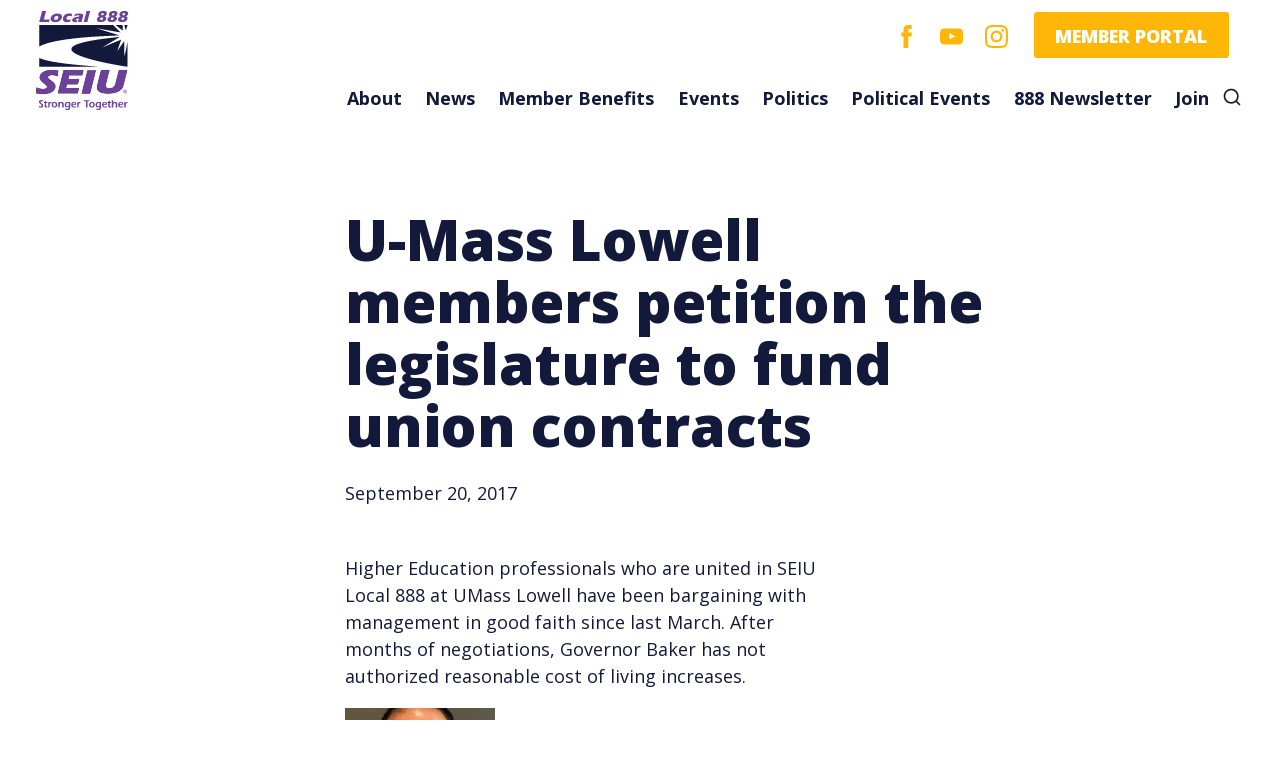

--- FILE ---
content_type: text/html; charset=UTF-8
request_url: https://www.seiu888.org/2017/09/20/u-mass-lowell-members-petition-the-legislature-to-fund-union-contracts/
body_size: 7705
content:
<!doctype html><html lang="en"><head><meta charset="utf-8"><title>U-Mass Lowell members petition the legislature to fund union contracts</title><meta name="description" content="United for good jobs and quality public service"><meta property="og:locale" content="en_US"><meta property="og:type" content="website"><meta property="og:title" content="U-Mass Lowell members petition the legislature to fund union contracts"><meta property="og:description" content="United for good jobs and quality public service"><meta property="og:url" content="www.seiu888.org"><meta property="og:site_name" content="SEIU Local 888"><meta property="og:image" content="https://www.seiu888.org/img/uploads/img_0737.jpg"><meta property="og:image:secure_url" content="https://www.seiu888.org/img/uploads/img_0737.jpg"><meta property="og:image:width" content="1200"><meta property="og:image:height" content="630"><meta name="twitter:card" content="summary_large_image"><meta name="twitter:description" content="United for good jobs and quality public service"><meta name="twitter:title" content="U-Mass Lowell members petition the legislature to fund union contracts"><meta name="twitter:image" content="www.seiu888.org/img/uploads/img_0737.jpg"><meta http-equiv="X-UA-Compatible" content="IE=edge"><meta name="HandheldFriendly" content="True"><meta name="MobileOptimized" content="320"><meta name="viewport" content="width=device-width,initial-scale=1,maximum-scale=2,user-scalable=1"><meta name="mobile-web-app-capable" content="no"><meta name="apple-mobile-web-app-capable" content="no"><link href="https://fonts.googleapis.com/css2?family=Open+Sans:ital,wght@0,400;0,700;0,800;1,400;1,700;1,800&amp;display=swap" rel="stylesheet"><style>.modal__markup h1,.marq__hed,.site .at-markup * h1,.site .at-inner h1{font-size:28px;line-height:1.1;font-family:"Open Sans",Helvetica,sans-serif;font-weight:800}@media screen and (min-width: 700px){.modal__markup h1,.marq__hed,.site .at-markup * h1,.site .at-inner h1{font-size:51px}}.modal__hed--title,.modal__markup h2,.modal__markup h3,.marq__dek h3,.site .at-markup * h2,.site .at-markup * h3,.site .at-inner h2,.site .at-inner h3,.site .at h1{font-size:20px;line-height:1.3;font-family:"Open Sans",Helvetica,sans-serif;font-weight:800}@media screen and (min-width: 700px){.modal__hed--title,.modal__markup h2,.modal__markup h3,.marq__dek h3,.site .at-markup * h2,.site .at-markup * h3,.site .at-inner h2,.site .at-inner h3,.site .at h1{font-size:24px}}@media screen and (min-width: 960px){.modal__hed--title,.modal__markup h2,.modal__markup h3,.marq__dek h3,.site .at-markup * h2,.site .at-markup * h3,.site .at-inner h2,.site .at-inner h3,.site .at h1{font-size:34px}}.modal__markup h4,.site .at-markup * h4,.site .at-inner h4{font-size:18px;line-height:1.3;font-family:"Open Sans",Helvetica,sans-serif;font-weight:800}@media screen and (min-width: 700px){.modal__markup h4,.site .at-markup * h4,.site .at-inner h4{font-size:18px}}@media screen and (min-width: 960px){.modal__markup h4,.site .at-markup * h4,.site .at-inner h4{font-size:28px}}.modal__markup h5,.modal__button,.nav__primary--action,.form__pairs--hed,.site .at-markup * h5,.site .at-inner h5,.site .at .btn-at-primary{font-size:14px;line-height:1.3;font-family:"Open Sans",Helvetica,sans-serif;font-weight:800}@media screen and (min-width: 700px){.modal__markup h5,.modal__button,.nav__primary--action,.form__pairs--hed,.site .at-markup * h5,.site .at-inner h5,.site .at .btn-at-primary{font-size:14px}}@media screen and (min-width: 1160px){.modal__markup h5,.modal__button,.nav__primary--action,.form__pairs--hed,.site .at-markup * h5,.site .at-inner h5,.site .at .btn-at-primary{font-size:18px}}.modal__markup h6,.site .at-markup * h6,.site .at-inner h6{font-size:14px;line-height:1.3;font-family:"Open Sans",Helvetica,sans-serif;font-weight:700}@media screen and (min-width: 960px){.modal__markup h6,.site .at-markup * h6,.site .at-inner h6{font-size:18px}}.modal__markup p,.modal__markup li,.modal--txt,.marq__dek p,.site .at-markup * p,.site .at-markup * li,.site .at-inner p,.site .at-inner li{font-size:16px;line-height:1.5;font-family:"Open Sans",Helvetica,sans-serif;font-weight:400}@media screen and (min-width: 960px){.modal__markup p,.modal__markup li,.modal--txt,.marq__dek p,.site .at-markup * p,.site .at-markup * li,.site .at-inner p,.site .at-inner li{font-size:18px}}.modal__markup blockquote p,.site .at-markup * blockquote p,.site .at-inner blockquote p{font-size:18px;line-height:1.4;font-family:"Open Sans",Helvetica,sans-serif;font-weight:400}@media screen and (min-width: 700px){.modal__markup blockquote p,.site .at-markup * blockquote p,.site .at-inner blockquote p{font-size:20px}}@media screen and (min-width: 960px){.modal__markup blockquote p,.site .at-markup * blockquote p,.site .at-inner blockquote p{font-size:22px}}.modal__markup p small,.site .at-markup * p small,.site .at-inner p small{font-size:12px;line-height:1.3;font-family:"Open Sans",Helvetica,sans-serif;font-weight:400}@media screen and (min-width: 960px){.modal__markup p small,.site .at-markup * p small,.site .at-inner p small{font-size:10px}}.form__set--label,.form__set label,.form .mc-field-group--label,.form .mc-field-group label,.form__pairs--label{font-size:16px;line-height:1.4;font-family:"Open Sans",Helvetica,sans-serif;font-weight:400}@media screen and (min-width: 960px){.form__set--label,.form__set label,.form .mc-field-group--label,.form .mc-field-group label,.form__pairs--label{font-size:14px}}.form__set--input,.form__set input,.form .mc-field-group--input,.form .mc-field-group input,.form__set--txt,.form__set textarea,.form .mc-field-group--txt,.form .mc-field-group textarea{font-size:16px;line-height:1;font-family:"Open Sans",Helvetica,sans-serif;font-weight:400}@media screen and (min-width: 960px){.form__set--input,.form__set input,.form .mc-field-group--input,.form .mc-field-group input,.form__set--txt,.form__set textarea,.form .mc-field-group--txt,.form .mc-field-group textarea{font-size:18px}}.form--action,.form input.button{font-size:16px;line-height:1;font-family:"Open Sans",Helvetica,sans-serif;font-weight:800}@media screen and (min-width: 960px){.form--action,.form input.button{font-size:18px}}.marq .marq--action{font-size:20px;line-height:1;font-family:"Open Sans",Helvetica,sans-serif;font-weight:800}@media screen and (min-width: 960px){.marq .marq--action{font-size:24px}}.nav__primary--link{font-size:14px;line-height:1.3;font-family:"Open Sans",Helvetica,sans-serif;font-weight:700}@media screen and (min-width: 700px){.nav__primary--link{font-size:14px}}@media screen and (min-width: 1160px){.nav__primary--link{font-size:18px}}.reader,.modal__close--txt,.hed__logo--title,.hed__menu--text,.nav__secondary--text,.site .at-legend,.site .at-title{position:absolute;height:1px;width:1px;overflow:hidden;clip:rect(1px 1px 1px 1px);clip:rect(1px, 1px, 1px, 1px)}input{border-radius:0}button,input[type="submit"]{-webkit-appearance:none;border-radius:0}img{display:block;max-width:100%}img.lazy:not([src]):not([srcset]){opacity:0}img.lazy.loaded{opacity:0;animation:fadeIn .3s ease-in-out .1s 1 forwards}button{cursor:pointer}.fitVids-wrapper{position:relative;padding-bottom:56.25%;height:0}.fitVids-wrapper iframe{position:absolute;top:0;left:0;width:100%;height:100%}body,div,span,applet,object,iframe,h1,h2,h3,h4,h5,h6,p,blockquote,pre,a,abbr,acronym,address,big,cite,code,del,dfn,em,img,ins,kbd,q,s,samp,small,strike,strong,sub,sup,tt,var,b,u,i,center,dl,dt,dd,ol,ul,li,fieldset,form,label,legend,table,caption,tbody,tfoot,thead,tr,th,td,article,aside,canvas,details,embed,figure,figcaption,footer,header,hgroup,menu,nav,output,ruby,section,summary,time,mark,audio,video{margin:0;padding:0;border:0;font:inherit;vertical-align:baseline;box-sizing:border-box}body{line-height:1}ol{list-style:none}ul{list-style:none}table{border-collapse:collapse;border-spacing:0}aside{display:block}details{display:block}figure{display:block}figcaption{display:block}footer{display:block}header{display:block}hgroup{display:block}menu{display:block}nav{display:block}section{display:block}.site{display:-ms-grid;display:grid;justify-content:center;-ms-overflow-x:hidden}.site:before{content:'';-ms-grid-row:1;-ms-grid-column:1;-ms-grid-column-span:3;grid-row:1;grid-column:1 / -1;background:#fff;align-self:stretch;justify-self:stretch}@media screen and (max-width: 700px){.site{-ms-grid-columns:1fr auto 1fr;grid-template-columns:12px minmax(280px, 680px) 12px}}@media screen and (min-width: 700px) and (max-width: 960px){.site{-ms-grid-columns:2vw 96vw 2vw;grid-template-columns:1fr repeat(8, minmax(66px, 120px)) 1fr;grid-column-gap:16px}}@media screen and (min-width: 960px){.site{-ms-grid-columns:4vw 92vw 4vw;grid-template-columns:1fr repeat(12, minmax(42px, 78px)) 1fr;grid-column-gap:36px}}.site__hed{-ms-grid-column:2;-ms-grid-row:1;grid-column:2;grid-row:1}@media screen and (min-width: 700px) and (max-width: 960px){.site__hed{-ms-grid-column:2;-ms-grid-row:1;grid-column:2 / span 8}}@media screen and (min-width: 960px){.site__hed{-ms-grid-column:2;-ms-grid-row:1;grid-column:2 / span 12}}.site__index{-ms-grid-column:2;-ms-grid-row:7;grid-column:2}@media screen and (min-width: 700px) and (max-width: 960px){.site__index{-ms-grid-column:2;-ms-grid-row:7;grid-column:2 / span 8;padding:56px 0}}@media screen and (min-width: 960px){.site__index{-ms-grid-column:2;-ms-grid-row:7;grid-column:2 / span 12;padding-top:24px}}.site__marq{-ms-grid-column:2;-ms-grid-row:2;grid-row:3;padding:24px 0}@media screen and (min-width: 700px){.site__marq{min-height:70vh;-ms-grid-column:2;-ms-grid-row:2;grid-row:2}}.site__sup,.site__donate{-ms-grid-column:2;-ms-grid-row:5;grid-column:1 / span 3}@media screen and (min-width: 700px) and (max-width: 960px){.site__sup,.site__donate{-ms-grid-column:2;-ms-grid-row:5;grid-column:1 / span 10}}@media screen and (min-width: 960px){.site__sup,.site__donate{-ms-grid-column:2;-ms-grid-row:5;grid-column:1 / span 14}}.site__grfx{z-index:-1;grid-row:2 / span 1;grid-column:1 / span 3;-ms-grid-column:1;-ms-grid-column-span:3;-ms-grid-row:1;-ms-grid-row-span:2;grid-column:1 / -1;min-height:24vh;height:24vh;max-height:100%;overflow:hidden;display:flex;flex-flow:row nowrap;justify-content:stretch;align-items:flex-end}.site__grfx--img{object-fit:cover;object-position:left;min-width:100%;height:auto;min-height:100%}@media screen and (min-width: 700px){.site__grfx{height:692px;min-height:80vh}.site__grfx--img{object-position:bottom}}.site__cards{-ms-grid-column:2;-ms-grid-row:4;grid-column:2}@media screen and (max-width: 700px){.site__cards{padding:56px 0}}@media screen and (min-width: 700px) and (max-width: 960px){.site__cards{grid-column:1 / span 10}}@media screen and (min-width: 700px){.site__cards{grid-row:auto;padding:64px 0}}@media screen and (min-width: 960px){.site__cards{grid-column:1 / span 14}}.site__kickers{-ms-grid-column:2;-ms-grid-row:9;grid-column:2}@media screen and (max-width: 700px){.site__kickers{padding:56px 0}}@media screen and (min-width: 700px){.site__kickers{grid-row:auto;grid-column:2 / span 8;padding:64px 0}}@media screen and (min-width: 960px){.site__kickers{grid-column:3 / span 10}}.site__foot{-ms-grid-column:2;-ms-grid-row:10;grid-row:10;grid-column:2 / span 1}@media screen and (min-width: 700px) and (max-width: 960px){.site__foot{grid-column:2 / span 8}}@media screen and (min-width: 960px){.site__foot{grid-column:2 / span 12}}.reader,.modal__close--txt,.hed__logo--title,.hed__menu--text,.nav__secondary--text,.site .at-legend,.site .at-title{position:absolute;height:1px;width:1px;overflow:hidden;clip:rect(1px 1px 1px 1px);clip:rect(1px, 1px, 1px, 1px)}.modal{position:fixed;top:0;right:0;bottom:0;left:0;overflow-y:scroll;background:#13193a;z-index:10;display:block;color:#fff}.modal.hidden{display:none}.modal__hed{text-align:center}.modal__hed--title{color:#fff}.modal__donate{background:#13193a}.modal__donate.donate{padding:0}.modal__markup{color:#fff;padding:10px 0}.modal__markup strong,.modal__markup b{font-weight:800}.modal__markup p{margin:18px 0}.modal__markup p strong,.modal__markup p b{font-weight:800}.modal__markup p i,.modal__markup p em{font-style:italic}.modal__markup blockquote{padding:12px 24px;margin:24px 0}.modal__markup ol{margin:24px 0;list-style:decimal}.modal__markup ul{margin:24px 0;list-style:disc}.modal__markup li{margin:0 0 6px 18px}.modal__markup hr{display:block;border:0;width:100%;height:1px;background:gray}.modal__markup pre{font-family:'Courier New', Courier, monospace;line-height:1.1}.modal__markup a:link,.modal__markup a:visited{color:#6c419a}>* .modal__markup a:link,>* .modal__markup a:visited{text-decoration:underline}.modal__markup a:hover{color:#6c419a;text-decoration:none}.modal__markup .fitVids-wrapper{flex:1 0 100%}.modal__close{position:absolute;top:12px;right:12px;width:35px;height:35px;background:transparent;border:0px solid #fff;border-radius:50%}.modal__close--icon{fill:#fff}.modal__button{padding:8px 14px 6px 12px;text-transform:uppercase;text-decoration:none;border-radius:3px;border:0}.modal__button,.modal__button:link,.modal__button:visited{background:#ffb607;color:#fff}@media screen and (min-width: 960px){.modal__button{padding:12px 22px 10px 21px}}.modal__button:hover{background:#6c419a;color:#fff}.modal__container{max-width:644px;margin:0 auto;padding:48px 12px}.modal__form{max-width:466px;padding:48px 12px;margin:0 auto}.modal__video{position:relative;padding-bottom:56.25%;padding-top:25px;height:0;overflow:hidden;margin:12px 0}@media screen and (min-width: 700px){.modal__video{margin:48px 0}}.modal__video embed,.modal__video iframe{position:absolute;top:0;left:0;width:100%;height:100%}.modal--txt{display:block;margin:10px auto;border:0;background:transparent;color:#6c419a;text-decoration:underline;text-align:center}.dest{display:-ms-grid;display:grid;justify-content:center;-ms-overflow-x:hidden}@media screen and (max-width: 700px){.dest{-ms-grid-columns:1fr auto 1fr;grid-template-columns:12px minmax(280px, 680px) 12px}}@media screen and (min-width: 700px) and (max-width: 960px){.dest{-ms-grid-columns:2vw 96vw 2vw;grid-template-columns:1fr repeat(8, minmax(66px, 120px)) 1fr;grid-column-gap:16px}}@media screen and (min-width: 960px){.dest{-ms-grid-columns:4vw 92vw 4vw;grid-template-columns:1fr repeat(12, minmax(42px, 78px)) 1fr;grid-column-gap:36px}}.dest:before{content:'';-ms-grid-row:1;-ms-grid-column:1;-ms-grid-column-span:3;grid-row:1;grid-column:1 / -1;background:#fff;align-self:stretch;justify-self:stretch}.dest__hed{-ms-grid-column:2;-ms-grid-row:1;grid-column:2;grid-row:1}@media screen and (min-width: 700px) and (max-width: 960px){.dest__hed{-ms-grid-column:2;-ms-grid-row:1;grid-column:2 / span 8}}@media screen and (min-width: 960px){.dest__hed{-ms-grid-column:2;-ms-grid-row:1;grid-column:2 / span 12}}.dest__index{-ms-grid-column:2;-ms-grid-row:7;grid-column:2;grid-row:5}@media screen and (min-width: 700px) and (max-width: 960px){.dest__index{-ms-grid-column:2;-ms-grid-row:7;grid-column:2 / span 8}}@media screen and (min-width: 960px){.dest__index{-ms-grid-column:2;-ms-grid-row:7;grid-column:2 / span 12;padding-top:24px}}.dest__marq{min-height:70vh;-ms-grid-column:2;-ms-grid-row:2;grid-row:3}@media screen and (min-width: 700px){.dest__marq{-ms-grid-column:2;-ms-grid-row:2;grid-row:2}}.dest__sup,.dest__donate{-ms-grid-column:2;-ms-grid-row:5;grid-column:1 / span 3}@media screen and (min-width: 700px) and (max-width: 960px){.dest__sup,.dest__donate{-ms-grid-column:2;-ms-grid-row:5;grid-column:1 / span 10}}@media screen and (min-width: 960px){.dest__sup,.dest__donate{-ms-grid-column:2;-ms-grid-row:5;grid-column:1 / span 14}}.dest__grfx{z-index:-1;grid-row:2 / span 1;grid-column:1 / span 3;-ms-grid-column:1;-ms-grid-column-span:3;-ms-grid-row:1;-ms-grid-row-span:2;grid-column:1 / -1;min-height:24vh;height:24vh;max-height:100%;overflow:hidden;display:flex;flex-flow:row nowrap;justify-content:stretch;align-items:flex-end}.dest__grfx--img{object-fit:cover;object-position:left;min-width:100%;height:auto;min-height:100%}@media screen and (min-width: 700px){.dest__grfx{height:692px;min-height:80vh}.dest__grfx--img{object-position:bottom}}.dest__cards{-ms-grid-column:2;-ms-grid-row:4;grid-column:2}@media screen and (max-width: 700px){.dest__cards{padding:56px 0}}@media screen and (min-width: 700px) and (max-width: 960px){.dest__cards{grid-column:2 / span 8}}@media screen and (min-width: 700px){.dest__cards{grid-row:auto;padding:64px 0}}@media screen and (min-width: 960px){.dest__cards{grid-column:2 / span 12}}.dest__kickers{-ms-grid-column:2;-ms-grid-row:9;grid-column:2}@media screen and (max-width: 700px){.dest__kickers{padding:56px 0}}@media screen and (min-width: 700px){.dest__kickers{grid-row:auto;grid-column:2 / span 8;padding:64px 0}}@media screen and (min-width: 960px){.dest__kickers{grid-column:2 / span 12}}.dest__foot{-ms-grid-column:2;-ms-grid-row:10;grid-row:10;grid-column:2 / span 1}@media screen and (min-width: 700px) and (max-width: 960px){.dest__foot{grid-column:2 / span 8}}@media screen and (min-width: 960px){.dest__foot{grid-column:2 / span 12}}.dest__billboards{-ms-grid-column:2;-ms-grid-row:9;grid-column:1 / -1}@media screen and (max-width: 700px){.dest__billboards{padding:56px 0}}@media screen and (min-width: 700px){.dest__billboards{grid-row:auto;grid-column:1 / span 10;padding:64px 0}}@media screen and (min-width: 960px){.dest__billboards{grid-column:1 / span 14}}.dest::after{z-index:-1;content:'';grid-row:3;grid-column:1 / -1;background:linear-gradient(to bottom right, #13193a 0, #6c419a 100%);align-self:stretch;justify-self:stretch}@media screen and (min-width: 700px){.dest::after{margin-left:-10px;background:linear-gradient(43deg, rgba(19,25,58,0.9) 0, rgba(108,65,154,0.7) 32%, rgba(108,65,154,0) 47%)}}@media screen and (min-width: 700px){.dest::after{margin-left:-30px;grid-row:1 / span 2}}@media screen and (min-width: 700px) and (max-width: 960px){.dest::after{grid-column:1 / -1}}@media screen and (min-width: 960px){.dest::after{grid-column:1 / -1}}.hed{box-sizing:border-box;display:flex;flex-flow:row wrap;align-items:stretch;justify-content:space-between;padding:10px 0;color:#13193a;z-index:3}.hed__logo{z-index:1}.hed__menu{display:flex}@media screen and (max-width: 700px){.hed{height:90px}}@media screen and (min-width: 700px) and (max-width: 960px){.hed{height:110px}}@media screen and (min-width: 960px) and (max-width: 1100px){.hed{height:120px}}@media screen and (min-width: 1100px){.hed{height:120px}}.hed__menu{flex:0 1 auto}.hed__nav{order:-1;flex:0 0 100%;height:0;overflow:hidden}.visible .hed__nav{overflow:visible}@media screen and (min-width: 700px){.hed__nav{height:auto}}@media screen and (min-width: 700px){.hed__menu{display:none}.hed__nav{position:relative;order:0;flex:1 1 50%}}.hed__logo{max-height:100%}@media screen and (max-width: 700px){.hed__logo{flex:0 1 158px}}@media screen and (min-width: 700px) and (max-width: 960px){.hed__logo{flex:0 1 158px}}@media screen and (min-width: 960px) and (max-width: 1100px){.hed__logo{flex:0 1 288px}}@media screen and (min-width: 1100px){.hed__logo{flex:0 1 288px}}.hed__logo--grfx{max-width:100%;height:100%}.hed__menu{z-index:4;min-width:44px;align-items:center}@media screen and (min-width: 700px){.hed__menu{margin:0 10px}}.hed__menu--btn{background:transparent;border:0;padding:1.66667px 0}.hed__menu--icon{width:32px;fill:#6c419a}@media screen and (min-width: 700px){.hed__menu--icon{width:42px}}.nav{display:flex}@media screen and (min-width: 700px){.nav{height:auto;display:flex;flex-flow:column nowrap;justify-content:space-between;align-items:flex-end}}.nav{flex-flow:column nowrap;align-items:center}.nav__secondary{display:flex;flex-flow:row wrap;align-items:baseline;justify-content:flex-end}@media screen and (max-width: 700px){.visible .nav__primary,.visible .nav__secondary{padding-top:90px}}@media screen and (min-width: 700px){.nav__primary,.nav__secondary{width:100%;flex:0 0 auto;display:flex;flex-flow:row wrap;align-items:baseline;justify-content:flex-end}.nav__primary{order:1}}@media screen and (max-width: 700px){.visible .nav{height:0}.visible .nav::before{content:'';position:absolute;top:0;right:0;bottom:0;left:0;background-color:#fff;z-index:0}}.nav__primary{align-items:center}@media screen and (max-width: 700px){.visible .nav__primary{position:relative;width:100%;padding-top:164px;padding-bottom:10vh}}.nav__primary--item{margin:10px 1.66667px 0;text-align:center}.nav__primary--link{padding:5px;text-decoration:none;color:#13193a}.nav__primary--link:hover{color:#ffb607}@media screen and (min-width: 1100px){.nav__primary--link{padding:5px 10px}}.nav__primary--search{cursor:pointer;fill:#13193a}@media screen and (max-width: 700px){.nav__primary--search{display:none}}.nav__primary--search:hover{fill:#ffb607}.nav__primary--action{margin:0 5px;padding:8px 14px 6px 12px;text-transform:uppercase;text-decoration:none;border-radius:3px}.nav__primary--action,.nav__primary--action:link,.nav__primary--action:visited{background:#ffb607;color:#fff}@media screen and (min-width: 960px){.nav__primary--action{padding:12px 22px 10px 21px}}.nav__primary--action:hover{background:#6c419a;color:#fff}.nav__secondary{min-height:52px}@media screen and (max-width: 700px){.visible .nav__secondary{z-index:1;align-self:center}}.nav__secondary--item{margin:0 10px}.nav__secondary--link{display:block;width:30px;height:30px;padding:0;margin:10px 0;background:rgba(0,0,0,0);border-radius:50%;border:1px solid rgba(0,0,0,0)}@media screen and (min-width: 1100px){.nav__secondary--link{width:25px;height:25px}}.nav__secondary--icon{fill:#ffb607}@media screen and (min-width: 700px){.nav.visible{height:auto;min-height:auto}.nav__secondary{align-items:center}}@media screen and (min-width: 960px){.nav__secondary{order:-1;display:flex;flex-flow:row nowrap;align-items:center}}.reader,.modal__close--txt,.hed__logo--title,.hed__menu--text,.nav__secondary--text,.site .at-legend,.site .at-title{position:absolute;height:1px;width:1px;overflow:hidden;clip:rect(1px 1px 1px 1px);clip:rect(1px, 1px, 1px, 1px)}.marq{grid-column:2 / span 1;display:flex;flex-flow:column nowrap;justify-content:center;justify-content:flex-end}@media screen and (min-width: 700px){.marq{padding:64px 0}}@media screen and (min-width: 700px) and (max-width: 960px){.marq{grid-column:2 / span 4}}@media screen and (min-width: 960px){.marq{grid-column:2 / span 6}}.marq a:link,.marq a:visited{color:#6c419a}.marq a:hover{color:#6c419a}.marq__hed{color:#fff;margin:8px 0;text-shadow:0 0 5px #13193a}.marq__dek{color:#fff;margin:8px 0;max-width:500px;text-shadow:0 0 5px #13193a}.marq__form{margin:-3.33333px}.marq__form.ngp-form{max-width:500px}.marq .marq--action{margin:20px 0 10px;display:inline-block;text-shadow:none;padding:8px 14px 6px 12px;text-transform:uppercase;text-decoration:none;border-radius:3px}.marq .marq--action,.marq .marq--action:link,.marq .marq--action:visited{background:#ffb607;color:#fff}@media screen and (min-width: 960px){.marq .marq--action{padding:12px 22px 10px 21px}}.marq .marq--action:hover{background:#6c419a;color:#fff}.marq .marq--action:link,.marq .marq--action:visited{color:#fff}.form{display:flex;flex-flow:row wrap;align-items:flex-end;justify-content:space-between;width:100%;max-width:500px}.form__set,.form .mc-field-group{flex:1 1 40%;margin:12px}.form__set--label,.form__set label,.form .mc-field-group--label,.form .mc-field-group label{display:block;color:#fff}.form__set--input,.form__set input,.form .mc-field-group--input,.form .mc-field-group input{box-sizing:border-box;width:100%;height:40px;padding:2px 14px 0;background:#fff;color:#13193a}.form__set--txt,.form__set textarea,.form .mc-field-group--txt,.form .mc-field-group textarea{width:100%;padding:2px 14px 0;background:#fff;color:#13193a}.form__pairs{flex:1 1 100%;display:flex;flex-flow:row-reverse wrap;justify-content:space-between;align-items:flex-start;margin:12px}.form__pairs--hed{flex:1 0 100%}.form__pairs--label{flex:0 1 calc(100% - 48px);padding:2px 14px 0 0}.form__pairs--radio{flex:0 1 40px;margin-bottom:8px}.form .clear{flex:0 1 100%}.form--action,.form input.button{margin:12px;padding:8px 14px 6px 12px;text-transform:uppercase;text-decoration:none;border-radius:3px}.form--action,.form--action:link,.form--action:visited,.form input.button,.form input.button:link,.form input.button:visited{background:#ffb607;color:#fff}@media screen and (min-width: 960px){.form--action,.form input.button{padding:12px 22px 10px 21px}}.form--action:hover,.form input.button:hover{background:#6c419a;color:#fff}.form__set--input,.form__set--txt,.form__set input,.form .mc-field-group--input,.form .mc-field-group--txt,.form .mc-field-group input{border:1px solid #6c419a}.form--action,.form input.button{border:1px solid #ffb607}.form input,.form input[type="submit"]{border-radius:3px}.form--action{margin:10px 5px 5px}.form__set{margin:10px 5px 5px}.dest .at,.dest .at-legend,.dest .at-title,.dest .at-markup .dest .at-fieldset{margin-left:0;color:#fff}@supports (display: grid){.site{display:-ms-grid;display:grid !important}}.site .landing .at,.site .landing .at-legend,.site .landing .at-title,.site .landing .at-markup .site .landing .at-fieldset,.site .embed .at,.site .embed .at-legend,.site .embed .at-title,.site .embed .at-markup .site .landing .at-fieldset,.site .landing .at-markup .site .embed .at-fieldset,.site .embed .at-markup .site .embed .at-fieldset{color:#13193a}.site .landing .at-markup *,.site .embed .at-markup *{color:#13193a !important}.site .landing .at-inner,.site .embed .at-inner{background-color:rgba(0,0,0,0);color:#13193a}.site .landing .at-inner>*,.site .landing .at-fieldset,.site .embed .at-inner>*,.site .embed .at-fieldset{background-color:rgba(0,0,0,0)}.site .marq .at,.site .marq .at-legend,.site .marq .at-title,.site .marq .at-markup .site .marq .at-fieldset,.site .marq .at-text,.site .marq .at-label{color:#fff}.site .marq .at-row label{color:#fff}.site .marq .at-markup *{color:#fff !important}.site .marq .at-inner{background-color:rgba(0,0,0,0);color:#fff}.site .marq .at-inner>*,.site .marq .at-fieldset{background-color:rgba(0,0,0,0)}.site .at{z-index:1}.site .at,.site .at-legend,.site .at-title,.site .at-markup .site .at-fieldset{margin-left:0}.site .at-markup * strong,.site .at-markup * b{font-weight:800}.site .at-markup * p{margin:18px 0}.site .at-markup * p strong,.site .at-markup * p b{font-weight:800}.site .at-markup * p i,.site .at-markup * p em{font-style:italic}.site .at-markup * blockquote{padding:12px 24px;margin:24px 0}.site .at-markup * ol{margin:24px 0;list-style:decimal}.site .at-markup * ul{margin:24px 0;list-style:disc}.site .at-markup * li{margin:0 0 6px 18px}.site .at-markup * hr{display:block;border:0;width:100%;height:1px;background:gray}.site .at-markup * pre{font-family:'Courier New', Courier, monospace;line-height:1.1}.site .at-markup * a:link,.site .at-markup * a:visited{color:#6c419a}>* .site .at-markup * a:link,>* .site .at-markup * a:visited{text-decoration:underline}.site .at-markup * a:hover{color:#6c419a;text-decoration:none}.site .at-inner strong,.site .at-inner b{font-weight:800}.site .at-inner p{margin:18px 0}.site .at-inner p strong,.site .at-inner p b{font-weight:800}.site .at-inner p i,.site .at-inner p em{font-style:italic}.site .at-inner blockquote{padding:12px 24px;margin:24px 0}.site .at-inner ol{margin:24px 0;list-style:decimal}.site .at-inner ul{margin:24px 0;list-style:disc}.site .at-inner li{margin:0 0 6px 18px}.site .at-inner hr{display:block;border:0;width:100%;height:1px;background:gray}.site .at-inner pre{font-family:'Courier New', Courier, monospace;line-height:1.1}.site .at-inner a:link,.site .at-inner a:visited{color:#6c419a}>* .site .at-inner a:link,>* .site .at-inner a:visited{text-decoration:underline}.site .at-inner a:hover{color:#6c419a;text-decoration:none}.site .at-inner>*,.site .at-fieldset{padding-left:0;padding-right:0}.site .at-row{margin-left:-10px;margin-right:-10px}.site .at-row label{color:#13193a}.site .at-form-submit{padding:0}.site .at .select2-container--default .select2-selection--multiple{display:flex;align-items:stretch}.site .at .select2-selection__rendered{padding:0 !important;display:flex !important;align-items:stretch}.site .at .select2-search{display:flex;margin:0;padding:0;align-items:stretch}.site .at .select2-search__field{flex:1;border-width:0 !important;margin:0 !important;padding:0 !important}.site .at .btn-at-primary{padding:8px 14px 6px 12px;text-transform:uppercase;text-decoration:none;border-radius:3px;margin:0}.site .at .btn-at-primary,.site .at .btn-at-primary:link,.site .at .btn-at-primary:visited{background:#ffb607;color:#fff}@media screen and (min-width: 960px){.site .at .btn-at-primary{padding:12px 22px 10px 21px}}.site .at .btn-at-primary:hover{background:#6c419a;color:#fff}@media screen and (min-width: 960px){.embed .oa-page-embed{display:grid;grid-template-columns:repeat(2, minmax(24px, 78px)) auto repeat(2, minmax(24px, 78px))}.embed .oa-input-container{display:flex;flex-flow:row wrap}.embed .oa-input-container>div{flex:0 0 calc(38% - 66px);max-width:calc(38% - 66px);padding:5px}.embed .oa-input-container>div.oa-requires-js,.embed .oa-input-container>div.oa-input-unit{flex:0 0 196px;max-width:196px}.embed .oa-map-container{grid-column:1;grid-row:2/ span 3}.embed .oa-event-list-container{display:flex;flex-flow:row wrap}.embed .oa-event-list-results-container{display:grid;grid-template-columns:60% 40%;gap:24px;width:100%}.embed .oa-event-list-results-container>div .embed .oa-event-list-results-container>div.oa-map-container{grid-column:1}.embed .oa-event-list-results-container>div.oa-event-result-container{grid-column:2}.embed .oa-event-list-results-container #oa-event-result-0{grid-row:2}}.embed .oa-page-embed .page-content{grid-column:3 / span 1}.embed .oa-hooked{flex:1 1 640px}</style><link rel="preload" href="/css/main.css" as="style" onload="this.onload=null;this.rel='stylesheet'"><noscript><link rel="stylesheet" href="/css/main.css"></noscript><link rel="shortcut icon" href="/favicon.ico" type="image/x-icon"><link rel="apple-touch-icon" sizes="180x180" href="/img/apple-touch-icon.png"><link rel="icon" type="image/png" sizes="32x32" href="/img/favicon-32x32.png"><link rel="icon" type="image/png" sizes="16x16" href="/img/favicon-16x16.png"><link rel="manifest" href="/img/site.webmanifest"><script type="text/javascript"></script></head><body class="site"><a class="reader" href="#main-content">Skip to main content</a><header class="site__hed hed"><h1 class="hed__logo"><a href="/" title="homepage"><span class="hed__logo--title"></span> <img class="hed__logo--grfx" src="/img/uploads/logo--seiu_888.svg" alt=" Logo"></a></h1><div class="hed__menu"><button class="hed__menu--btn"><span class="hed__menu--text">Show Menu</span> <svg class="hed__menu--icon" viewBox="0 0 42 24" version="1.1" xmlns="http://www.w3.org/2000/svg" xmlns:xlink="http://www.w3.org/1999/xlink"><title>nav__primary--icon</title><rect x="4" y="18" width="36" height="3"></rect><rect x="4" y="9" width="30" height="3"></rect><rect x="4" y="0" width="36" height="3"></rect></svg></button></div><nav class="hed__nav nav"><ul class="nav__primary"><li class="nav__primary--item"><a class="nav__primary--link" href="/about" title="About">About</a></li><li class="nav__primary--item"><a class="nav__primary--link" href="/news" title="News">News</a></li><li class="nav__primary--item"><a class="nav__primary--link" href="/member-benefits" title="Member Benefits">Member Benefits</a></li><li class="nav__primary--item"><a class="nav__primary--link" href="/events" title="Events">Events</a></li><li class="nav__primary--item"><a class="nav__primary--link" href="/politics" title="Politics">Politics</a></li><li class="nav__primary--item"><a class="nav__primary--link" href="/political-events" title="Political Events">Political Events</a></li><li class="nav__primary--item"><a class="nav__primary--link" href="/888-newsletter" title="888 Newsletter">888 Newsletter</a></li><li class="nav__primary--item"><a class="nav__primary--link" href="/join" title="Join">Join</a></li><li class="nav__primary--item"><svg id="search-toggle" class="nav__primary--search" viewBox="0 0 24 24" width="20" height="20"><path d="M16.041 15.856c-0.034 0.026-0.067 0.055-0.099 0.087s-0.060 0.064-0.087 0.099c-1.258 1.213-2.969 1.958-4.855 1.958-1.933 0-3.682-0.782-4.95-2.050s-2.050-3.017-2.050-4.95 0.782-3.682 2.050-4.95 3.017-2.050 4.95-2.050 3.682 0.782 4.95 2.050 2.050 3.017 2.050 4.95c0 1.886-0.745 3.597-1.959 4.856zM21.707 20.293l-3.675-3.675c1.231-1.54 1.968-3.493 1.968-5.618 0-2.485-1.008-4.736-2.636-6.364s-3.879-2.636-6.364-2.636-4.736 1.008-6.364 2.636-2.636 3.879-2.636 6.364 1.008 4.736 2.636 6.364 3.879 2.636 6.364 2.636c2.125 0 4.078-0.737 5.618-1.968l3.675 3.675c0.391 0.391 1.024 0.391 1.414 0s0.391-1.024 0-1.414z"></path></svg></li></ul><ul class="nav__secondary"><li class="nav__secondary--item"><a class="nav__secondary--link" href="https://www.facebook.com/SEIULocal888/" target="_blank" title="facebook"><span class="nav__secondary--text">facebook</span> <svg version="1.1" class="nav__secondary--icon facebook" id="facebook" x="0px" y="0px" viewBox="0 0 32 32" style="enable-background:new 0 0 32 32;" xml:space="preserve"><path d="M22.9,16h-4.5c0,7.2,0,16,0,16h-6.7c0,0,0-8.8,0-16H8.6v-5.7h3.1V6.7c0-2.6,1.2-6.7,6.7-6.7h5v5.5c0,0-2.9,0-3.6,0 s-1.4,0.3-1.4,1.5v3.3h5L22.9,16z"/></svg></a></li><li class="nav__secondary--item"><a class="nav__secondary--link" href="https://www.youtube.com/channel/UC_2zOQJYhTp_HF0fS2oU7-w" target="_blank" title="youtube"><span class="nav__secondary--text">youtube</span> <svg version="1.1" class="nav__secondary--icon youtube" id="youtube" x="0px" y="0px" viewBox="0 0 32 32" style="enable-background:new 0 0 32 32;" xml:space="preserve"><path d="M31.7,9.6c0,0-0.3-2.2-1.3-3.2c-1.2-1.3-2.6-1.3-3.2-1.4C22.7,4.7,16,4.7,16,4.7l0,0c0,0-6.7,0-11.2,0.3
			c-0.6,0-2,0.1-3.2,1.4c-0.9,1-1.3,3.2-1.3,3.2S0,12.2,0,14.8v2.4c0,2.6,0.3,5.2,0.3,5.2s0.3,2.2,1.3,3.2c1.2,1.3,2.8,1.2,3.5,1.4
			C7.7,27.2,16,27.3,16,27.3s6.7,0,11.2-0.3c0.6-0.1,2-0.1,3.2-1.4c0.9-1,1.3-3.2,1.3-3.2s0.3-2.6,0.3-5.2v-2.4
			C32,12.2,31.7,9.6,31.7,9.6z M12.7,20.2v-9l8.6,4.5L12.7,20.2z"/></svg></a></li><li class="nav__secondary--item"><a class="nav__secondary--link" href="https://www.instagram.com/seiulocal_888/" target="_blank" title="instagram"><span class="nav__secondary--text">instagram</span> <svg version="1.1" class="nav__secondary--icon instagram" id="instagram" x="0px" y="0px" viewBox="0 0 32 32" style="enable-background:new 0 0 32 32;" xml:space="preserve"><path d="M16,2.9c4.3,0,4.8,0,6.5,0.1c1.6,0.1,2.4,0.3,3,0.6c0.7,0.3,1.3,0.6,1.8,1.2c0.6,0.6,0.9,1.1,1.2,1.8C28.7,7.1,29,8,29,9.5
		c0.1,1.7,0.1,2.2,0.1,6.5s0,4.8-0.1,6.5c-0.1,1.6-0.3,2.4-0.6,3c-0.3,0.7-0.6,1.3-1.2,1.8c-0.6,0.6-1.1,0.9-1.8,1.2
		c-0.6,0.2-1.4,0.5-3,0.6c-1.7,0.1-2.2,0.1-6.5,0.1s-4.8,0-6.5-0.1c-1.6-0.1-2.4-0.3-3-0.6c-0.7-0.3-1.3-0.6-1.8-1.2
		c-0.6-0.6-0.9-1.1-1.2-1.8C3.3,24.9,3,24,3,22.5c-0.1-1.7-0.1-2.2-0.1-6.5s0-4.8,0.1-6.5C3,8,3.3,7.1,3.5,6.6
		c0.3-0.7,0.6-1.3,1.2-1.8c0.6-0.6,1.1-0.9,1.8-1.2C7.1,3.3,8,3,9.5,3C11.2,2.9,11.7,2.9,16,2.9 M16,0c-4.3,0-4.9,0-6.6,0.1
		C7.7,0.2,6.5,0.4,5.5,0.8c-1.1,0.4-1.9,1-2.8,1.8C1.8,3.6,1.2,4.5,0.8,5.5c-0.4,1-0.7,2.2-0.7,3.9C0,11.1,0,11.7,0,16
		c0,4.3,0,4.9,0.1,6.6c0.1,1.7,0.3,2.9,0.7,3.9c0.4,1.1,1,1.9,1.8,2.8c0.9,0.9,1.8,1.4,2.8,1.8c1,0.4,2.2,0.7,3.9,0.7
		C11.1,32,11.7,32,16,32s4.9,0,6.6-0.1c1.7-0.1,2.9-0.3,3.9-0.7c1.1-0.4,1.9-1,2.8-1.8c0.9-0.9,1.4-1.8,1.8-2.8
		c0.4-1,0.7-2.2,0.7-3.9C32,20.9,32,20.3,32,16s0-4.9-0.1-6.6c-0.1-1.7-0.3-2.9-0.7-3.9c-0.4-1.1-1-1.9-1.8-2.8
		c-0.9-0.9-1.8-1.4-2.8-1.8c-1-0.4-2.2-0.7-3.9-0.7C20.9,0,20.3,0,16,0L16,0z"/><path d="M16,7.8c-4.5,0-8.2,3.7-8.2,8.2s3.7,8.2,8.2,8.2s8.2-3.7,8.2-8.2S20.5,7.8,16,7.8z M16,21.3c-2.9,0-5.3-2.4-5.3-5.3
		s2.4-5.3,5.3-5.3s5.3,2.4,5.3,5.3S18.9,21.3,16,21.3z"/><circle cx="24.5" cy="7.5" r="1.9"/></svg></a></li><li class="nav__secondary--item nav__secondary--donate"><a class="nav__primary--action" href="https://seiu888portal.membership.winmill.net/Join-The-Union/Member-Login" target="_blank" title="Donate">Member Portal</a></li></ul></nav></header><div class="site__search hidden" id="search"></div><main id="main-content" class="article"><header class="article__hed"><h2 class="article__hed--title">U-Mass Lowell members petition the legislature to fund union contracts</h2><h5 class="article__hed--sub">September 20, 2017</h5><p class="article--nut"></p></header><div class="article__body"><p>Higher Education professionals who are united in SEIU Local 888 at UMass Lowell have been bargaining with management in good faith since last March. After months of negotiations, Governor Baker has not authorized reasonable cost of living increases.</p><p><a href="https://files.seiu888.org/files/2017/09/Nick-Piscitello-headshot.jpg"><img src="https://files.seiu888.org/images/Nick-Piscitello-headshot-150x150.jpg" alt="Nick Piscitello headshot"></a>&quot;We launched this petition campaign to request that our state reps urge Governor Baker to fund reasonable and fair cost of living increases for state higher education professionals,&quot; said chapter chair <strong>Nicholas Piscitello</strong>. &quot;Now that over 250 members have signed the petition, I'm confident that Administration and Finance will get the message.&quot;</p><aside class="article__links"><a class="article__links--link" href="/tags/front-featured/" class="tag">front-featured</a> <a class="article__links--link" href="/tags/front-banner4/" class="tag">front-banner4</a></aside></div></main><footer class="site__foot foot"><p class="foot--terms">&copy; 2025 SEIU Local 888. <a href="/privacy-policy" title="Privacy Policy">Privacy Policy</a>.</p></footer><link rel="stylesheet" href="https://cdn.jsdelivr.net/npm/@algolia/algoliasearch-netlify-frontend@1/dist/algoliasearchNetlify.css"><script type="text/javascript" src="https://cdn.jsdelivr.net/npm/@algolia/algoliasearch-netlify-frontend@1/dist/algoliasearchNetlify.js"></script><script type="text/javascript">algoliasearchNetlify({
    appId: 'CTKJV8MYSV',
    apiKey: '85f1f150154505944ccedcd2dcc26f5d',
    siteId: 'dd30667f-5732-413b-a46b-63999c8ea56d',
    branch: 'main',
    selector: 'div#search'
  });</script><script type="text/javascript" src="/js/main.js"></script><script type="text/javascript">let lazyLoadInstance = new LazyLoad({data_src: "src"});</script><script async src="https://www.googletagmanager.com/gtag/js?id=G-3ZY098T6WX"></script><script>window.dataLayer = window.dataLayer || [];
    function gtag(){dataLayer.push(arguments);}
    gtag('js', new Date());

    gtag('config', 'G-3ZY098T6WX');</script></body></html>

--- FILE ---
content_type: text/css; charset=UTF-8
request_url: https://www.seiu888.org/css/main.css
body_size: 5467
content:
.landing__hed--title,.embed__hed--title,.article__hed--title,.index__hed,.tiles__hed--title{font-size:51px;line-height:1.1;font-family:"Open Sans",Helvetica,sans-serif;font-weight:800}@media screen and (min-width: 700px){.landing__hed--title,.embed__hed--title,.article__hed--title,.index__hed,.tiles__hed--title{font-size:57px}}.err__hed--title,.cards__hed,.landing__body h1,.embed__body h1,.donate__hed--title,.kickers__hed,.kickers__hed--title,.sup__hed--title,.sup__dek h1,.article__body h1,.billboards__hed--title{font-size:28px;line-height:1.1;font-family:"Open Sans",Helvetica,sans-serif;font-weight:800}@media screen and (min-width: 700px){.err__hed--title,.cards__hed,.landing__body h1,.embed__body h1,.donate__hed--title,.kickers__hed,.kickers__hed--title,.sup__hed--title,.sup__dek h1,.article__body h1,.billboards__hed--title{font-size:51px}}.card--hed,.landing__body h2,.landing__body h3,.embed__body h2,.embed__body h3,.kicker--hed,.aa-itemTitle,.sup__dek h2,.sup__dek h3,.article__body h2,.article__body h3,.item--hed,.tiles__item--hed,.bil--hed{font-size:20px;line-height:1.3;font-family:"Open Sans",Helvetica,sans-serif;font-weight:800}@media screen and (min-width: 700px){.card--hed,.landing__body h2,.landing__body h3,.embed__body h2,.embed__body h3,.kicker--hed,.aa-itemTitle,.sup__dek h2,.sup__dek h3,.article__body h2,.article__body h3,.item--hed,.tiles__item--hed,.bil--hed{font-size:24px}}@media screen and (min-width: 960px){.card--hed,.landing__body h2,.landing__body h3,.embed__body h2,.embed__body h3,.kicker--hed,.aa-itemTitle,.sup__dek h2,.sup__dek h3,.article__body h2,.article__body h3,.item--hed,.tiles__item--hed,.bil--hed{font-size:34px}}.landing__body h4,.embed__body h4,.hed__search .aa-ItemTitle,.sup__dek h4,.article__body h4{font-size:18px;line-height:1.3;font-family:"Open Sans",Helvetica,sans-serif;font-weight:800}@media screen and (min-width: 700px){.landing__body h4,.embed__body h4,.hed__search .aa-ItemTitle,.sup__dek h4,.article__body h4{font-size:18px}}@media screen and (min-width: 960px){.landing__body h4,.embed__body h4,.hed__search .aa-ItemTitle,.sup__dek h4,.article__body h4{font-size:28px}}.card--cta,.landing__body h5,.landing__body--cta,.embed__body h5,.kicker--sub,.kicker--cta,.kickers__cta,.sup__dek h5,.sup__dek--cta:link,.sup__dek--cta:visited,.article__body h5,.article__links--link,.item--sub,.bil--cta{font-size:14px;line-height:1.3;font-family:"Open Sans",Helvetica,sans-serif;font-weight:800}@media screen and (min-width: 700px){.card--cta,.landing__body h5,.landing__body--cta,.embed__body h5,.kicker--sub,.kicker--cta,.kickers__cta,.sup__dek h5,.sup__dek--cta:link,.sup__dek--cta:visited,.article__body h5,.article__links--link,.item--sub,.bil--cta{font-size:14px}}@media screen and (min-width: 1160px){.card--cta,.landing__body h5,.landing__body--cta,.embed__body h5,.kicker--sub,.kicker--cta,.kickers__cta,.sup__dek h5,.sup__dek--cta:link,.sup__dek--cta:visited,.article__body h5,.article__links--link,.item--sub,.bil--cta{font-size:18px}}.pagination__item,.landing__body h6,.embed__body h6,.sup__dek h6,.article__body h6,.tiles__item--sub,.item__foot--link.tel{font-size:14px;line-height:1.3;font-family:"Open Sans",Helvetica,sans-serif;font-weight:700}@media screen and (min-width: 960px){.pagination__item,.landing__body h6,.embed__body h6,.sup__dek h6,.article__body h6,.tiles__item--sub,.item__foot--link.tel{font-size:18px}}.card--dek,.landing__body p,.landing__body li,.embed,.embed__body p,.embed__body li,.kicker--dek,.at .oa-event-result-description,.hed__search .aa-ItemDescription,.aa-itemTitle,.sup__dek p,.sup__dek li,.article,.article__body p,.article__body li,.item--dek,.tiles__item--dek,.billboards__hed--dek,.bil--dek,.bil--dek p{font-size:16px;line-height:1.5;font-family:"Open Sans",Helvetica,sans-serif;font-weight:400}@media screen and (min-width: 960px){.card--dek,.landing__body p,.landing__body li,.embed,.embed__body p,.embed__body li,.kicker--dek,.at .oa-event-result-description,.hed__search .aa-ItemDescription,.aa-itemTitle,.sup__dek p,.sup__dek li,.article,.article__body p,.article__body li,.item--dek,.tiles__item--dek,.billboards__hed--dek,.bil--dek,.bil--dek p{font-size:18px}}.err__dek p,.landing__body blockquote p,.embed--nut,.embed__body blockquote p,.sup__dek blockquote p,.article--nut,.article__body blockquote p,.tiles__hed--dek{font-size:18px;line-height:1.4;font-family:"Open Sans",Helvetica,sans-serif;font-weight:400}@media screen and (min-width: 700px){.err__dek p,.landing__body blockquote p,.embed--nut,.embed__body blockquote p,.sup__dek blockquote p,.article--nut,.article__body blockquote p,.tiles__hed--dek{font-size:20px}}@media screen and (min-width: 960px){.err__dek p,.landing__body blockquote p,.embed--nut,.embed__body blockquote p,.sup__dek blockquote p,.article--nut,.article__body blockquote p,.tiles__hed--dek{font-size:22px}}.foot--credit,.foot--terms,.landing__body p small,.embed__body p small,.sup__dek p small,.article__body p small{font-size:12px;line-height:1.3;font-family:"Open Sans",Helvetica,sans-serif;font-weight:400}@media screen and (min-width: 960px){.foot--credit,.foot--terms,.landing__body p small,.embed__body p small,.sup__dek p small,.article__body p small{font-size:10px}}.aa-Autocomplete,.aa-Input{font-size:16px;line-height:1;font-family:"Open Sans",Helvetica,sans-serif;font-weight:400}@media screen and (min-width: 960px){.aa-Autocomplete,.aa-Input{font-size:18px}}.kickers__hed small,.at a.oa-event-result-signup-link:link,.at a.oa-event-result-signup-link:visited,.at .oa-event-result-signup-link,.aa-DetachedOverlay button.aa-DetachedCancelButton{font-size:16px;line-height:1;font-family:"Open Sans",Helvetica,sans-serif;font-weight:800}@media screen and (min-width: 960px){.kickers__hed small,.at a.oa-event-result-signup-link:link,.at a.oa-event-result-signup-link:visited,.at .oa-event-result-signup-link,.aa-DetachedOverlay button.aa-DetachedCancelButton{font-size:18px}}.embed__hed--action,.donate__dek--cta{font-size:20px;line-height:1;font-family:"Open Sans",Helvetica,sans-serif;font-weight:800}@media screen and (min-width: 960px){.embed__hed--action,.donate__dek--cta{font-size:24px}}body,div,span,applet,object,iframe,h1,h2,h3,h4,h5,h6,p,blockquote,pre,a,abbr,acronym,address,big,cite,code,del,dfn,em,img,ins,kbd,q,s,samp,small,strike,strong,sub,sup,tt,var,b,u,i,center,dl,dt,dd,ol,ul,li,fieldset,form,label,legend,table,caption,tbody,tfoot,thead,tr,th,td,article,aside,canvas,details,embed,figure,figcaption,footer,header,hgroup,menu,nav,output,ruby,section,summary,time,mark,audio,video{margin:0;padding:0;border:0;font:inherit;vertical-align:baseline;box-sizing:border-box}body{line-height:1}ol{list-style:none}ul{list-style:none}table{border-collapse:collapse;border-spacing:0}aside{display:block}details{display:block}figure{display:block}figcaption{display:block}footer{display:block}header{display:block}hgroup{display:block}menu{display:block}nav{display:block}section{display:block}input{border-radius:0}button,input[type="submit"]{-webkit-appearance:none;border-radius:0}img{display:block;max-width:100%}img.lazy:not([src]):not([srcset]){opacity:0}img.lazy.loaded{opacity:0;animation:fadeIn .3s ease-in-out .1s 1 forwards}button{cursor:pointer}.fitVids-wrapper{position:relative;padding-bottom:56.25%;height:0}.fitVids-wrapper iframe{position:absolute;top:0;left:0;width:100%;height:100%}.err{grid-column:2;height:68vh;display:flex;flex-flow:column;justify-content:center;background:linear-gradient(to bottom right, #13193a 0, #6c419a 100%);color:#fff}@media screen and (min-width: 700px){.err{grid-column:2 /span 8}}@media screen and (min-width: 960px){.err{grid-column:2 /span 12}}.err__dek{margin-top:10px}.share{display:flex;flex-flow:row wrap;align-items:center;justify-content:flex-start}.share__link{flex:0 0 48px;margin:12px}.pagination{display:flex;flex-flow:row wrap;align-items:center;justify-content:space-between}.pagination a:link,.pagination a:visited{color:#6c419a;text-decoration:none}.pagination span{color:transparent}.pagination__item{margin:30px 0;flex:0 0 auto;text-transform:uppercase}.pagination__item:first-child{margin-right:10px}.pagination__item:first-child::before{content:'\2190';margin-right:5px}.pagination__item:last-child{margin-left:10px}.pagination__item:last-child::after{content:'\2192';margin-left:5px}.foot{display:flex;flex-direction:column;flex-wrap:nowrap;align-items:center;justify-content:center;padding:48px 0;background:#fff;box-shadow:200px 0 0 0 #fff,-200px 0 0 0 #fff;color:#13193a}@media screen and (min-width: 700px) and (max-width: 960px){.foot{box-shadow:500px 0 0 0 #fff,-500px 0 0 0 #fff}}@media screen and (min-width: 960px){.foot{box-shadow:900px 0 0 0 #fff,-900px 0 0 0 #fff}}@media screen and (min-width: 4000px){.foot{box-shadow:960px 0 0 0 #fff,-960px 0 0 0 #fff,1920px 0 0 0 #fff,-1920px 0 0 0 #fff}}.foot a:link,.foot a:visited{color:#13193a}.foot a:hover{color:#6c419a}.foot--credit{text-align:center;flex:0 0 auto;padding:6px;border:1px solid #6c419a}.foot--terms{padding:6px;flex:0 0 auto}@media screen and (min-width: 700px){.foot{flex-direction:row;align-items:baseline;justify-content:space-between;margin:0}.foot--credit{flex:0 1 301px;margin:0 24px 0 0}.foot--terms{flex:0 1 647px;margin:0 0 0 24px}}.reader,.share__link--text{position:absolute;height:1px;width:1px;overflow:hidden;clip:rect(1px 1px 1px 1px);clip:rect(1px, 1px, 1px, 1px)}.card,.item{display:flex;flex-flow:column nowrap}.kicker{display:flex;flex-flow:column nowrap}@media screen and (min-width: 700px){.kicker{display:grid;grid-template-columns:minmax(288px, 532px) auto;grid-template-rows:1fr auto auto;align-items:end}}.cards{display:flex;flex-flow:column nowrap}@media screen and (max-width: 700px){.cards__hed{flex:0 0 auto}}@media screen and (min-width: 700px){.cards{flex-flow:row wrap;justify-content:space-between}.cards__hed{flex:0 1 100%}}@media screen and (min-width: 700px){.cards__item{flex:1 0 33%}}.cards li{list-style:none}.cards__hed{color:#13193a;margin:10px 0}.cards__hed a:link,.cards__hed a:visited{color:#13193a;text-decoration:none}.cards__hed a:hover{text-decoration:underline}.card{justify-content:flex-end;position:relative;min-height:288px;height:365px;box-sizing:border-box;margin:0;padding:20px;overflow:hidden;box-shadow:62.5rem 62.5rem inset rgba(19,25,58,0.5)}.card--dek{flex:0 1 30%}.card--grfx{position:absolute;top:0;z-index:-1;width:100%;height:288px;display:flex;flex-direction:column;flex-wrap:nowrap}.card--grfx img{min-height:100%;object-fit:cover}@media screen and (min-width: 700px){.card{min-height:465px}}.card--hed{padding:10px;color:#13193a}.card--dek{padding:10px;color:#fff}.card--cta{margin:10px 12px;padding:8px 14px 6px 12px;text-transform:uppercase;text-decoration:none;border-radius:3px;align-self:flex-start}.card--cta,.card--cta:link,.card--cta:visited{background:#ffb607;color:#fff}@media screen and (min-width: 960px){.card--cta{padding:12px 22px 10px 21px}}.card--cta:hover{background:#6c419a;color:#fff}.card--grfx{left:0;bottom:0;height:auto}.card--link:link,.card--link:visited{color:#fff;text-decoration:none}.card--link:hover{text-decoration:underline}.reader,.share__link--text{position:absolute;height:1px;width:1px;overflow:hidden;clip:rect(1px 1px 1px 1px);clip:rect(1px, 1px, 1px, 1px)}.landing{position:relative;display:flex;flex-flow:column nowrap;align-items:center;justify-content:flex-start;margin:24px 0;background:linear-gradient(to bottom, #6c419a 0, #13193a 100%);gap:1.5rem 0;grid-column:1 / -1;grid-row:2;overflow:hidden;background:#fff;margin-top:0}.landing__hed,.landing__body{max-width:642px}.landing__grfx{order:-1;overflow:hidden;flex:0 0 482px;display:flex;flex-direction:column;flex-wrap:nowrap}.landing__grfx img{min-height:100%;object-fit:cover}@media screen and (max-width: 700px){.landing{align-items:flex-start}}@media screen and (min-width: 700px){.landing{flex:0 0 428px}.landing__hed{margin-top:36px}}@media screen and (min-width: 960px){.landing__hed{margin-top:64px}}.landing__hed{padding:10px;width:100%}.landing__hed--title{color:#13193a}.landing__grfx{width:100%;height:100%}.landing__grfx>*{min-height:100%}.landing__body{width:100%;padding:10px;color:#13193a}.landing__body strong,.landing__body b{font-weight:800}.landing__body p{margin:18px 0}.landing__body p strong,.landing__body p b{font-weight:800}.landing__body p i,.landing__body p em{font-style:italic}.landing__body blockquote{padding:12px 24px;margin:24px 0}.landing__body ol{margin:24px 0;list-style:decimal}.landing__body ul{margin:24px 0;list-style:disc}.landing__body li{margin:0 0 6px 18px}.landing__body hr{display:block;border:0;width:100%;height:1px;background:gray}.landing__body pre{font-family:'Courier New', Courier, monospace;line-height:1.1}.landing__body a:link,.landing__body a:visited{color:#6c419a}>* .landing__body a:link,>* .landing__body a:visited{text-decoration:underline}.landing__body a:hover{color:#6c419a;text-decoration:none}.landing__body--cta{display:inline-block;margin:0 0 24px;padding:8px 14px 6px 12px;text-transform:uppercase;text-decoration:none;border-radius:3px}.landing__body--cta,.landing__body--cta:link,.landing__body--cta:visited{background:#ffb607;color:#fff}@media screen and (min-width: 960px){.landing__body--cta{padding:12px 22px 10px 21px}}.landing__body--cta:hover{background:#6c419a;color:#fff}@media screen and (min-width: 700px){.landing__body--cta{margin:24px 0}}.landing__billboards{-ms-grid-column:2;-ms-grid-row:9;grid-column:1 /-1}@media screen and (max-width: 700px){.landing__billboards{padding:56px 0}}@media screen and (min-width: 700px){.landing__billboards{grid-row:auto;grid-column:1 / span 10;padding:64px 0}}@media screen and (min-width: 960px){.landing__billboards{grid-column:1 / span 14}}.reader,.share__link--text{position:absolute;height:1px;width:1px;overflow:hidden;clip:rect(1px 1px 1px 1px);clip:rect(1px, 1px, 1px, 1px)}.embed{width:100%;display:-ms-grid;display:grid;grid-template-columns:12px minmax(280px, 680px) 12px;align-items:start;gap:14px;max-width:100vw;min-height:100vh;align-content:start;-ms-grid-column:2;margin:auto;grid-column:2 / span 1;color:#13193a;fill:#13193a}@media screen and (min-width: 700px){.embed{-ms-grid-columns:8% 8% auto 8% 8%;grid-template-columns:repeat(2, minmax(24px, 78px)) auto repeat(2, minmax(24px, 78px))}}.embed__hed{-ms-grid-row:1}.embed__body{-ms-grid-row:2}.embed__hed,.embed__body,.embed__foot{grid-column:1 / -1;-ms-grid-column:1;-ms-grid-column-span:5}@media screen and (min-width: 700px){.embed__hed{grid-column:3 / span 1}.embed__body{-ms-grid-column:1;-ms-grid-column-span:4;grid-column:1 / -1}.embed__foot{-ms-grid-column:5;-ms-grid-column-span:1;-ms-grid-row:2;grid-column:5 / span 1;top:24px;position:sticky}}@media screen and (min-width: 700px) and (max-width: 960px){.embed{grid-column:1 / span 12;padding:56px 0}}@media screen and (min-width: 960px){.embed{grid-column:1 / span 14;padding:64px 0}}.embed__hed{display:flex;flex-flow:column nowrap;align-items:flex-start}.embed__hed--title{margin:24px 0}.embed__hed--action{margin:24px 0;padding:8px 14px 6px 12px;text-transform:uppercase;text-decoration:none;border-radius:3px}.embed__hed--action,.embed__hed--action:link,.embed__hed--action:visited{background:#ffb607;color:#fff}@media screen and (min-width: 960px){.embed__hed--action{padding:12px 22px 10px 21px}}.embed__hed--action:hover{background:#6c419a;color:#fff}.embed--nut{grid-column:1 / -1}.embed__body{color:#13193a}.embed__body strong,.embed__body b{font-weight:800}.embed__body p{margin:18px 0}.embed__body p strong,.embed__body p b{font-weight:800}.embed__body p i,.embed__body p em{font-style:italic}.embed__body blockquote{padding:12px 24px;margin:24px 0}.embed__body ol{margin:24px 0;list-style:decimal}.embed__body ul{margin:24px 0;list-style:disc}.embed__body li{margin:0 0 6px 18px}.embed__body hr{display:block;border:0;width:100%;height:1px;background:gray}.embed__body pre{font-family:'Courier New', Courier, monospace;line-height:1.1}.embed__body a:link,.embed__body a:visited{color:#6c419a}>* .embed__body a:link,>* .embed__body a:visited{text-decoration:underline}.embed__body a:hover{color:#6c419a;text-decoration:none}.reader,.share__link--text{position:absolute;height:1px;width:1px;overflow:hidden;clip:rect(1px 1px 1px 1px);clip:rect(1px, 1px, 1px, 1px)}.donate{position:relative;min-height:60vh;display:grid;grid:auto auto / auto;align-items:center;background:linear-gradient(to bottom, #6c419a 0, #13193a 100%)}@media screen and (min-width: 700px){.donate{display:grid}}.donate__hed,.donate__grfx{grid-column:1;grid-row:1;display:flex;flex-direction:column;flex-wrap:nowrap}.donate__hed img,.donate__grfx img{min-height:100%;object-fit:cover}@media screen and (min-width: 700px){.donate{grid-template:auto/1fr repeat(2, minmax(42%, 648px)) 1fr;justify-items:start}.donate__hed{grid-column:2 / span 1;grid-row:1 / span 1;align-self:center;justify-self:center;max-width:524px}.donate__dek{grid-column:3 / span 1;grid-row:1 / span 1;align-self:center}.donate__grfx{grid-column:1 / span 2;grid-row:1 / span 1;justify-self:stretch;align-self:stretch}}.donate.site__donate{background:#6c419a}.donate__hed{z-index:1;text-shadow:0 0 4px #13193a}.donate__hed--title{text-align:center;color:#fff}.donate__dek{color:#13193a;display:flex;flex-flow:row wrap;align-items:center;justify-content:flex-start;padding:12px 0;width:100%}@media screen and (min-width: 700px){.donate__dek{padding:48px}}.donate__dek--cta{flex:0 0 25%;margin:4%;display:inline-block;padding:8px 14px 6px 12px;text-transform:uppercase;text-decoration:none;border-radius:3px;text-align:center}.donate__dek--cta,.donate__dek--cta:link,.donate__dek--cta:visited{background:#ffb607;color:#fff}@media screen and (min-width: 960px){.donate__dek--cta{padding:12px 22px 10px 21px}}.donate__dek--cta:hover{background:#6c419a;color:#fff}.donate__grfx>*{filter:opacity(53%)}.reader,.share__link--text{position:absolute;height:1px;width:1px;overflow:hidden;clip:rect(1px 1px 1px 1px);clip:rect(1px, 1px, 1px, 1px)}.card,.item{display:flex;flex-flow:column nowrap}.kicker{display:flex;flex-flow:column nowrap}@media screen and (min-width: 700px){.kicker{display:grid;grid-template-columns:minmax(288px, 532px) auto;grid-template-rows:1fr auto auto;align-items:end}}.kickers{display:flex;flex-flow:column nowrap}@media screen and (max-width: 700px){.kickers__hed{flex:0 0 auto}}.kickers li{list-style:none}.kickers__hed{color:#13193a;display:flex;justify-content:center;align-items:baseline;text-transform:capitalize;margin-bottom:24px}.kickers__hed--title{width:100%;display:flex;justify-content:space-between;align-items:baseline}.kickers__hed a:link,.kickers__hed a:visited{color:#13193a;text-decoration:none}.kickers__hed a:hover{text-decoration:underline}.kickers__hed small::after{content:' \2192'}.kicker{gap:0 20px;box-sizing:border-box;margin:10px 0;padding:10px;overflow:hidden}.kicker--grfx{display:flex;flex-direction:column;flex-wrap:nowrap}.kicker--grfx img{min-height:100%;object-fit:cover}@media screen and (max-width: 700px){.kicker--grfx{order:-1}}@media screen and (min-width: 700px){.kicker--dek{max-width:532px}.kicker--cta{justify-self:start}.kicker--grfx{grid-row:1 / span 3;grid-column:1;display:flex;height:288px}.kicker--grfx img{object-fit:cover}}.kicker--hed{margin:0 -24px 12px;padding:12px 22px;color:#13193a}@media screen and (min-width: 700px){.kicker--hed{grid-column:2}}.kicker--sub{padding:0;color:#13193a}@media screen and (min-width: 700px){.kicker--sub{grid-column:2}}.kicker--dek{padding:10px 0;color:#13193a}@media screen and (min-width: 700px){.kicker--dek{grid-column:2}}.kicker--cta{margin:10px 12px;padding:8px 14px 6px 12px;text-transform:uppercase;text-decoration:none;border-radius:3px;align-self:flex-start}.kicker--cta,.kicker--cta:link,.kicker--cta:visited{background:#ffb607;color:#fff}@media screen and (min-width: 960px){.kicker--cta{padding:12px 22px 10px 21px}}.kicker--cta:hover{background:#6c419a;color:#fff}.kicker--grfx{left:0;margin:0}.kicker--link:link,.kicker--link:visited{color:#6c419a;text-decoration:none}.kicker--link:hover{text-decoration:underline}.kickers__cta{padding:10px}.kickers__cta:link,.kickers__cta:visited{text-decoration:none;color:#6c419a}.kickers__cta:hover{text-decoration:underline;color:#6c419a}.at .oa-input-container .oa-input-unit .btn-at{height:auto}.at .oa-event-result-signup-panel{margin:20px 0 30px}.at a.oa-event-result-signup-link:link,.at a.oa-event-result-signup-link:visited{padding:8px 14px 6px 12px;text-transform:uppercase;text-decoration:none;border-radius:3px}.at a.oa-event-result-signup-link:link,.at a.oa-event-result-signup-link:link:link,.at a.oa-event-result-signup-link:link:visited,.at a.oa-event-result-signup-link:visited,.at a.oa-event-result-signup-link:visited:link,.at a.oa-event-result-signup-link:visited:visited{background:#ffb607;color:#fff}@media screen and (min-width: 960px){.at a.oa-event-result-signup-link:link,.at a.oa-event-result-signup-link:visited{padding:12px 22px 10px 21px}}.at a.oa-event-result-signup-link:link:hover,.at a.oa-event-result-signup-link:visited:hover{background:#6c419a;color:#fff}body.site .at{color:#13193a}body.dest .at{color:#fff}.at .oa-event-result-signup-link{padding:8px 14px 6px 12px;text-transform:uppercase;text-decoration:none;border-radius:3px;font-weight:800 !important}.at .oa-event-result-signup-link,.at .oa-event-result-signup-link:link,.at .oa-event-result-signup-link:visited{background:#ffb607;color:#fff}@media screen and (min-width: 960px){.at .oa-event-result-signup-link{padding:12px 22px 10px 21px}}.at .oa-event-result-signup-link:hover{background:#6c419a;color:#fff}body.site .at .btn-at-primary{border-radius:3px}.sup .at{max-height:422px;overflow-y:scroll}.sup .at h1,.sup .at h2,.sup .at h3,.sup .at h4,.sup .at h5,.sup .at h6,.sup .at label,.sup .at label small{color:#fff;text-align:left}.sup .at .select2-selection{color:#13193a}.sup .at .oa-event-list-container .oa-event-list-results-container .oa-event-result-container .oa-event-result-type{color:#ffb607}.sup .at a:link,.sup .at a:visited{color:#fff}.hed__search{flex:1 0 100%;box-shadow:1000px 0 0 #fff,-1000px 0 0 #fff;padding:10px;background:white}.hed__search .aa-ItemDescription{margin:5px 0}.site__search{grid-column:1 / -1;grid-row:2;display:grid;background:white;align-self:start;padding:0;overflow:hidden}@media screen and (max-width: 700px){.site__search{z-index:4;-ms-grid-columns:1fr auto 1fr;grid-template-columns:12px minmax(280px, 680px) 12px}.site__search .aa-Autocomplete{grid-column:2 / span 1;margin:10px 0}}@media screen and (min-width: 700px) and (max-width: 960px){.site__search{-ms-grid-columns:2vw 96vw 2vw;grid-template-columns:1fr repeat(8, minmax(66px, 120px)) 1fr;grid-column-gap:16px}.site__search .aa-Autocomplete{grid-column:2 / span 8;margin:30px 0}}@media screen and (min-width: 960px){.site__search{-ms-grid-columns:4vw 92vw 4vw;grid-template-columns:1fr repeat(12, minmax(42px, 78px)) 1fr;grid-column-gap:36px}.site__search .aa-Autocomplete{grid-column:2 / span 12;margin:40px 0}}.site__search.hidden{height:0}.aa-DetachedOverlay button.aa-DetachedCancelButton{padding:8px 14px 6px 12px;text-transform:uppercase;text-decoration:none;border-radius:3px}.aa-DetachedOverlay button.aa-DetachedCancelButton,.aa-DetachedOverlay button.aa-DetachedCancelButton:link,.aa-DetachedOverlay button.aa-DetachedCancelButton:visited{background:#ffb607;color:#fff}@media screen and (min-width: 960px){.aa-DetachedOverlay button.aa-DetachedCancelButton{padding:12px 22px 10px 21px}}.aa-DetachedOverlay button.aa-DetachedCancelButton:hover{background:#6c419a;color:#fff}.aa-itemTitle{outline:10px solid red !important}.reader,.share__link--text{position:absolute;height:1px;width:1px;overflow:hidden;clip:rect(1px 1px 1px 1px);clip:rect(1px, 1px, 1px, 1px)}@keyframes fadeIn{0%{opacity:0}100%{opacity:1}}.sup{position:relative;display:flex;flex-flow:column;justify-content:flex-end;background:linear-gradient(to bottom, #6c419a 0, #13193a 100%);padding:0;justify-items:start;background:linear-gradient(to bottom, #6c419a 0, #13193a 100%)}@media screen and (min-width: 700px){.sup{display:grid}}.sup__hed,.sup__dek{flex:0 0 auto;max-width:462px}.sup__grfx{order:-1;height:100%;display:flex;flex-direction:column;flex-wrap:nowrap}.sup__grfx img{min-height:100%;object-fit:cover}@media screen and (min-width: 700px){.sup{grid-template:auto auto / 1fr 1fr;min-height:768px;justify-items:center}.sup__hed{width:100%;grid-column:1 / span 1;grid-row:1 / span 1;align-self:end}.sup__dek{width:100%;grid-column:1 / span 1;grid-row:2 / span 1;align-self:start;max-width:462px}.sup__grfx{grid-column:2 / span 2;grid-row:1 / -1;align-self:stretch;display:flex;flex-direction:column;flex-wrap:nowrap}.sup__grfx img{min-height:100%;object-fit:cover}}@media screen and (min-width: 700px){.sup{grid-gap:20px;justify-items:start;min-height:700px;max-height:700px;overflow:hidden}}@media screen and (min-width: 960px){.sup{grid-gap:20px 30px}}.sup__hed{padding:30px 10px 10px 30px;max-width:624px;width:calc(100% - 60px)}.sup__hed--title{color:#fff}.sup__dek{color:#fff;padding:10px 10px 80px 30px;max-width:642px;width:calc(100% - 60px)}.sup__dek strong,.sup__dek b{font-weight:800}.sup__dek p{margin:18px 0}.sup__dek p strong,.sup__dek p b{font-weight:800}.sup__dek p i,.sup__dek p em{font-style:italic}.sup__dek blockquote{padding:12px 24px;margin:24px 0}.sup__dek ol{margin:24px 0;list-style:decimal}.sup__dek ul{margin:24px 0;list-style:disc}.sup__dek li{margin:0 0 6px 18px}.sup__dek hr{display:block;border:0;width:100%;height:1px;background:gray}.sup__dek pre{font-family:'Courier New', Courier, monospace;line-height:1.1}.sup__dek a:link,.sup__dek a:visited{color:#6c419a}>* .sup__dek a:link,>* .sup__dek a:visited{text-decoration:underline}.sup__dek a:hover{color:#6c419a;text-decoration:none}.sup__dek--cta:link,.sup__dek--cta:visited{display:inline-block;margin:0 0 24px;padding:8px 14px 6px 12px;text-transform:uppercase;text-decoration:none;border-radius:3px;text-decoration:none}.sup__dek--cta:link,.sup__dek--cta:link:link,.sup__dek--cta:link:visited,.sup__dek--cta:visited,.sup__dek--cta:visited:link,.sup__dek--cta:visited:visited{background:#ffb607;color:#fff}@media screen and (min-width: 960px){.sup__dek--cta:link,.sup__dek--cta:visited{padding:12px 22px 10px 21px}}.sup__dek--cta:link:hover,.sup__dek--cta:visited:hover{background:#6c419a;color:#fff}@media screen and (min-width: 700px){.sup__dek--cta:link,.sup__dek--cta:visited{margin:24px 0}}.sup__grfx{align-self:stretch;height:auto}@media screen and (min-width: 700px){.sup__grfx{min-height:768px;max-height:64vh}}.reader,.share__link--text{position:absolute;height:1px;width:1px;overflow:hidden;clip:rect(1px 1px 1px 1px);clip:rect(1px, 1px, 1px, 1px)}.article{max-width:874px;min-height:100vh;align-content:start;-ms-grid-column:2;margin:auto;grid-column:2 / span 1;color:#13193a;fill:#13193a;display:-ms-grid;display:grid;grid-template-columns:12px minmax(280px, 680px) 12px;align-items:start}@media screen and (min-width: 700px) and (max-width: 960px){.article{grid-column:2 / span 8;padding:56px 0}}@media screen and (min-width: 960px){.article{grid-column:4 / span 8;padding:64px 0}}@media screen and (min-width: 700px){.article{-ms-grid-columns:8% 8% 40% 8% 8%;grid-template-columns:repeat(2, minmax(24px, 78px)) minmax(338px, 728px) repeat(2, minmax(24px, 78px));gap:15px}}@media screen and (min-width: 960px){.article{gap:30px}}.article__hed{-ms-grid-row:1}.article__body{-ms-grid-row:2}.article__hed,.article__body,.article__foot{grid-column:1 / -1;-ms-grid-column:1;-ms-grid-column-span:5}@media screen and (min-width: 700px){.article__hed{grid-column:2 / -1}.article__body{-ms-grid-column:2;-ms-grid-column-span:2;grid-column:2 / span 2}.article__foot{-ms-grid-column:5;-ms-grid-column-span:1;-ms-grid-row:2;grid-column:5 / span 1;top:24px;position:sticky}}.article__hed--title{margin:24px 0}.article--nut{grid-column:1 / -1}.article__body{color:#13193a}.article__body strong,.article__body b{font-weight:800}.article__body p{margin:18px 0}.article__body p strong,.article__body p b{font-weight:800}.article__body p i,.article__body p em{font-style:italic}.article__body blockquote{padding:12px 24px;margin:24px 0}.article__body ol{margin:24px 0;list-style:decimal}.article__body ul{margin:24px 0;list-style:disc}.article__body li{margin:0 0 6px 18px}.article__body hr{display:block;border:0;width:100%;height:1px;background:gray}.article__body pre{font-family:'Courier New', Courier, monospace;line-height:1.1}.article__body a:link,.article__body a:visited{color:#6c419a}>* .article__body a:link,>* .article__body a:visited{text-decoration:underline}.article__body a:hover{color:#6c419a;text-decoration:none}.article__links{display:flex;flex-flow:row wrap;align-items:center;justify-content:flex-start}.article__links--link{flex:0 0 auto;margin-right:12px;text-transform:uppercase}.article__links--link:link,.article__links--link:visited{color:#6c419a}.article__links--link:hover{color:#13193a}.article__grfx{grid-row:1 / span 1;grid-column:1 / -1;order:-1;overflow:hidden;flex:0 0 482px;display:flex;flex-direction:column;flex-wrap:nowrap;width:100%;height:100%}.article__grfx img{min-height:100%;object-fit:cover}.article__grfx>*{min-height:100%}.card,.item{display:flex;flex-flow:column nowrap}.kicker{display:flex;flex-flow:column nowrap}@media screen and (min-width: 700px){.kicker{display:grid;grid-template-columns:minmax(288px, 532px) auto;grid-template-rows:1fr auto auto;align-items:end}}.reader,.share__link--text{position:absolute;height:1px;width:1px;overflow:hidden;clip:rect(1px 1px 1px 1px);clip:rect(1px, 1px, 1px, 1px)}@media screen and (min-width: 700px){.index{display:-ms-grid;display:grid}}@media screen and (min-width: 700px){.index{-ms-grid-rows:auto 1fr 1fr;-ms-grid-columns:1fr 1fr 1fr;grid-template-rows:auto 1fr 1fr;grid-template-columns:1fr 1fr 1fr;align-items:stretch}.index__hed{-ms-grid-row:1;-ms-grid-column:1;-ms-grid-column-span:3;grid-row:1 / span 1;grid-column:1 / span 3}.index__item{grid-row:auto;grid-column:auto}.index__item:first-of-type{-ms-grid-row:2;-ms-grid-row-span:2;-ms-grid-column:1;-ms-grid-column-span:2;grid-row-start:2;grid-row-end:span 2;grid-column:1 / span 2}.index__item:nth-of-type(2){-ms-grid-row:2;-ms-grid-row-span:1;-ms-grid-column:3;-ms-grid-column-span:1;grid-row:2 / span 1}.index__item:nth-of-type(3){-ms-grid-row:3;-ms-grid-row-span:1;-ms-grid-column:3;-ms-grid-column-span:1;grid-row:3 / span 1}}@media screen and (max-width: 700px){.index{padding:56px 0}}@media screen and (min-width: 700px){.index{grid-row:auto;grid-column:2 / span 8;padding:64px 0}}@media screen and (min-width: 960px){.index{grid-column:2 / span 12}}.index li{list-style:none}.index__hed{color:#13193a;text-align:center}.item{border-bottom:1px solid #fff}.item--dek{max-width:535px}.item--grfx{order:-1;align-items:stretch;overflow:hidden;display:flex;flex-direction:column;flex-wrap:nowrap}.item--grfx img{min-height:100%;object-fit:cover}@media screen and (min-width: 700px){.item:first-of-type .item--grfx{flex:0 0 72%}}.item--hed{color:#13193a}.item--sub{color:#13193a}.item--grfx{border-width:1px 1px 0 1px;border-color:#fff;border-style:solid}.item--dek{color:#13193a}.item--link:link,.item--link:visited{color:#13193a;text-decoration:none}.item--link:hover{text-decoration:underline}.reader,.share__link--text{position:absolute;height:1px;width:1px;overflow:hidden;clip:rect(1px 1px 1px 1px);clip:rect(1px, 1px, 1px, 1px)}.tiles__set{display:flex;flex-flow:row wrap;justify-content:center;align-items:flex-start}.tiles__item{justify-content:flex-start;align-items:flex-start}@media screen and (max-width: 700px){.tiles__item{display:flex;flex-flow:column nowrap;flex:0 1 288px}}@media screen and (min-width: 700px){.tiles__item{display:grid;grid-template:2fr auto auto / auto 3fr}.tiles__item--grfx{grid-row:1/-1;grid-column:1}.tiles__item>div{grid-row:2;grid-column:2}.tiles__item--links{grid-row:3;grid-column:2}}.tiles__item--grfx{flex:0 1 40%;order:-1}.tiles__item--links{display:flex;flex-flow:row wrap}@media screen and (min-width: 700px) and (max-width: 960px){.tiles{padding:30px 20px}.tiles__set{align-items:stretch}}@media screen and (min-width: 960px){.tiles{padding:60px}.tiles__set{align-items:stretch}}.tiles__hed{flex:0 0 100%;color:#13193a;text-align:center;margin:30px 0}.tiles__hed a:link,.tiles__hed a:visited{color:#13193a;text-decoration:none}.tiles__hed a:hover{text-decoration:underline}.tiles__item{text-align:left;width:45%;max-width:876px}@media screen and (max-width: 700px){.tiles__item{padding:0 20px 20px}}@media screen and (min-width: 700px){.tiles__item{padding:20px 20px 50px;margin:0 10px;grid-gap:10px 20px}}.tiles__item>div{grid-row:1 / span 2;align-self:stretch;display:flex;flex-flow:column;justify-content:center}.tiles__item--sub{color:#6c419a}.tiles__item--grfx{display:flex;overflow:hidden;border:2px solid #6c419a;max-height:348px;border-radius:50%}@media screen and (max-width: 700px){.tiles__item--grfx{width:20vw;height:20vw}}@media screen and (min-width: 700px) and (max-width: 1100px){.tiles__item--grfx{width:10vw;height:10vw}}@media screen and (min-width: 1100px){.tiles__item--grfx{width:12vw;height:12vw}}.tiles__item--grfx>*{object-fit:cover;object-position:top}.tiles__item--links{justify-content:left}.item__foot--link.tel{display:flex;flex-flow:row-reverse nowrap;align-items:center;order:1;font-weight:700;color:#6c419a}.item__foot--link svg{overflow:visible;box-sizing:border-box;display:block;width:36px;height:36px;padding:8px;margin:5px;background:white;border-radius:50%;border:1px solid #6c419a;fill:#6c419a}.billboards{display:flex;flex-flow:row wrap;justify-content:center}.reader,.share__link--text{position:absolute;height:1px;width:1px;overflow:hidden;clip:rect(1px 1px 1px 1px);clip:rect(1px, 1px, 1px, 1px)}.billboards{align-items:stretch;background:rgba(0,0,0,0);padding:0 0}@media screen and (min-width: 700px){.billboards__hed{flex:0 0 100%}.billboards__item{flex:0 1 calc(33% - 36px);margin:10px 15px}}@media screen and (min-width: 700px) and (max-width: 960px){.billboards{grid-template-columns:1fr 1fr}}.billboards li{list-style:none}.billboards__hed{text-align:center;color:#13193a;padding:30px 10px}@media screen and (min-width: 700px){.billboards__hed{padding:60px 30px}}.billboards__hed--title{margin-bottom:18px}.billboards__hed a:link,.billboards__hed a:visited{color:#13193a;text-decoration:none}.billboards__hed a:hover{text-decoration:underline}.bil{position:relative;position:relative;display:flex;flex-flow:column nowrap;align-items:center;justify-content:stretch;padding:24px;background:rgba(0,0,0,0);overflow:hidden;text-align:left;background:linear-gradient(to bottom right, #6c419a 0, #13193a 100%);padding:30px 10px}.bil--hed,.bil--dek{width:100%}.bil--dek{display:flex;flex-flow:column nowrap;align-items:flex-start;flex:1}.bil--dek p{flex:1}.bil--grfx{order:-1;flex:1;display:flex}.bil--grfx img{flex:1}@media screen and (max-width: 700px){.bil{width:100%}}@media screen and (min-width: 700px){.bil{padding:50px 30px 100px;flex:1 1 33%;margin:0}}.bil:nth-last-child(4):first-of-type{flex:1 1 100%}.bil--dek{z-index:1;flex:1;padding:5px 30px;max-width:538px;color:#fff;align-items:flex-start;display:flex;flex-flow:row wrap}.bil--dek p{flex:1 auto}.bil--hed{z-index:1;padding:5px 30px;max-width:538px;color:#fff;text-shadow:0 0 4px #000}.bil--cta{margin-top:10px;padding:8px 14px 6px 12px;text-transform:uppercase;text-decoration:none;border-radius:3px;margin-right:10px;text-shadow:none}.bil--cta,.bil--cta:link,.bil--cta:visited{background:#ffb607;color:#fff}@media screen and (min-width: 960px){.bil--cta{padding:12px 22px 10px 21px}}.bil--cta:hover{background:#6c419a;color:#fff}.bil--grfx{overflow:hidden;background:#13193a;position:absolute;top:0;right:0;bottom:0;left:0;display:flex}.bil--grfx img{flex:1;position:relative;object-fit:cover;filter:opacity(53%)}.bil--dek{color:#fff}.bil--dek p{margin-bottom:16px;color:#fff;text-shadow:0 0 4px #000}.bil--link:link,.bil--link:visited{color:#fff;text-decoration:none;text-shadow:none}.bil--link:hover{text-decoration:underline}.marq__hed{max-width:100%}.marq .validate{flex:0 0 100%}.cards{overflow:hidden}.cards__item{flex:1 1 30%}


--- FILE ---
content_type: text/css; charset=utf-8
request_url: https://cdn.jsdelivr.net/npm/@algolia/algoliasearch-netlify-frontend@1/dist/algoliasearchNetlify.css
body_size: 8483
content:
/*! @algolia/autocomplete-theme-classic 1.5.6 | MIT License | © Algolia, Inc. and contributors | https://github.com/algolia/autocomplete */:root{--aa-search-input-height:44px;--aa-input-icon-size:20px;--aa-base-unit:16;--aa-spacing-factor:1;--aa-spacing:calc(var(--aa-base-unit)*var(--aa-spacing-factor)*1px);--aa-spacing-half:calc(var(--aa-spacing)/2);--aa-panel-max-height:650px;--aa-base-z-index:9999;--aa-font-size:calc(var(--aa-base-unit)*1px);--aa-font-family:inherit;--aa-font-weight-medium:500;--aa-font-weight-semibold:600;--aa-font-weight-bold:700;--aa-icon-size:20px;--aa-icon-stroke-width:1.6;--aa-icon-color-rgb:119,119,163;--aa-icon-color-alpha:1;--aa-action-icon-size:20px;--aa-text-color-rgb:38,38,39;--aa-text-color-alpha:1;--aa-primary-color-rgb:62,52,211;--aa-primary-color-alpha:0.2;--aa-muted-color-rgb:128,126,163;--aa-muted-color-alpha:0.6;--aa-panel-border-color-rgb:128,126,163;--aa-panel-border-color-alpha:0.3;--aa-input-border-color-rgb:128,126,163;--aa-input-border-color-alpha:0.8;--aa-background-color-rgb:255,255,255;--aa-background-color-alpha:1;--aa-input-background-color-rgb:255,255,255;--aa-input-background-color-alpha:1;--aa-selected-color-rgb:179,173,214;--aa-selected-color-alpha:0.205;--aa-description-highlight-background-color-rgb:245,223,77;--aa-description-highlight-background-color-alpha:0.5;--aa-detached-media-query:(max-width:680px);--aa-detached-modal-media-query:(min-width:680px);--aa-detached-modal-max-width:680px;--aa-detached-modal-max-height:500px;--aa-overlay-color-rgb:115,114,129;--aa-overlay-color-alpha:0.4;--aa-panel-shadow:0 0 0 1px rgba(35,38,59,0.1),0 6px 16px -4px rgba(35,38,59,0.15);--aa-scrollbar-width:13px;--aa-scrollbar-track-background-color-rgb:234,234,234;--aa-scrollbar-track-background-color-alpha:1;--aa-scrollbar-thumb-background-color-rgb:var(--aa-background-color-rgb);--aa-scrollbar-thumb-background-color-alpha:1}@media (hover: none) and (pointer: coarse){:root{--aa-spacing-factor:1.2;--aa-action-icon-size:22px}}body.dark,body[data-theme=dark]{--aa-text-color-rgb:183,192,199;--aa-primary-color-rgb:146,138,255;--aa-muted-color-rgb:146,138,255;--aa-input-background-color-rgb:0,3,9;--aa-background-color-rgb:21,24,42;--aa-selected-color-rgb:146,138,255;--aa-selected-color-alpha:0.25;--aa-description-highlight-background-color-rgb:0 255 255;--aa-description-highlight-background-color-alpha:0.25;--aa-icon-color-rgb:119,119,163;--aa-panel-shadow:inset 1px 1px 0 0 #2c2e40,0 3px 8px 0 #000309;--aa-scrollbar-track-background-color-rgb:44,46,64;--aa-scrollbar-thumb-background-color-rgb:var(--aa-background-color-rgb)}.aa-Autocomplete *,.aa-DetachedFormContainer *,.aa-Panel *{box-sizing:border-box}.aa-Autocomplete,.aa-DetachedFormContainer,.aa-Panel{color:#262627;color:rgba(var(--aa-text-color-rgb), var(--aa-text-color-alpha));font-family:inherit;font-family:var(--aa-font-family);font-size:16px;font-size:var(--aa-font-size);font-weight:400;line-height:1em;margin:0;padding:0;text-align:left}.aa-Form{align-items:center;background-color:#fff;background-color:rgba(var(--aa-input-background-color-rgb), var(--aa-input-background-color-alpha));border:1px solid rgba(128,126,163,0.8);border:1px solid rgba(var(--aa-input-border-color-rgb), var(--aa-input-border-color-alpha));border-radius:3px;display:flex;line-height:1em;margin:0;position:relative;width:100%}.aa-Form[focus-within]{border-color:#3e34d3;border-color:rgba(var(--aa-primary-color-rgb), 1);box-shadow:0 0 0 2px rgba(62,52,211,0.2),inset 0 0 0 2px rgba(62,52,211,0.2);box-shadow:rgba(var(--aa-primary-color-rgb), var(--aa-primary-color-alpha)) 0 0 0 2px,inset rgba(var(--aa-primary-color-rgb), var(--aa-primary-color-alpha)) 0 0 0 2px;outline:medium none currentColor}.aa-Form:focus-within{border-color:#3e34d3;border-color:rgba(var(--aa-primary-color-rgb), 1);box-shadow:0 0 0 2px rgba(62,52,211,0.2),inset 0 0 0 2px rgba(62,52,211,0.2);box-shadow:rgba(var(--aa-primary-color-rgb), var(--aa-primary-color-alpha)) 0 0 0 2px,inset rgba(var(--aa-primary-color-rgb), var(--aa-primary-color-alpha)) 0 0 0 2px;outline:medium none currentColor}.aa-InputWrapperPrefix{align-items:center;display:flex;flex-shrink:0;height:44px;height:var(--aa-search-input-height);order:1}.aa-Label,.aa-LoadingIndicator{cursor:auto;flex-shrink:0;height:100%;padding:0;text-align:left}.aa-Label svg,.aa-LoadingIndicator svg{color:#3e34d3;color:rgba(var(--aa-primary-color-rgb), 1);height:auto;max-height:20px;max-height:var(--aa-input-icon-size);stroke-width:1.6;stroke-width:var(--aa-icon-stroke-width);width:20px;width:var(--aa-input-icon-size)}.aa-LoadingIndicator,.aa-SubmitButton{height:100%;padding-left:11px;padding-left:calc(var(--aa-spacing)*0.75 - 1px);padding-right:8px;padding-right:var(--aa-spacing-half);width:47px;width:calc(var(--aa-spacing)*1.75 + var(--aa-icon-size) - 1px)}@media (hover: none) and (pointer: coarse){.aa-LoadingIndicator,.aa-SubmitButton{padding-left:3px;padding-left:calc(var(--aa-spacing-half)/2 - 1px);width:39px;width:calc(var(--aa-icon-size) + var(--aa-spacing)*1.25 - 1px)}}.aa-SubmitButton{-webkit-appearance:none;-moz-appearance:none;appearance:none;background:none;border:0;margin:0}.aa-LoadingIndicator{align-items:center;display:flex;justify-content:center}.aa-LoadingIndicator[hidden]{display:none}.aa-InputWrapper{order:3;position:relative;width:100%}.aa-Input{-webkit-appearance:none;-moz-appearance:none;appearance:none;background:none;border:0;color:#262627;color:rgba(var(--aa-text-color-rgb), var(--aa-text-color-alpha));font:inherit;height:44px;height:var(--aa-search-input-height);padding:0;width:100%}.aa-Input::-moz-placeholder{color:rgba(128,126,163,0.6);color:rgba(var(--aa-muted-color-rgb), var(--aa-muted-color-alpha));opacity:1}.aa-Input:-ms-input-placeholder{color:rgba(128,126,163,0.6);color:rgba(var(--aa-muted-color-rgb), var(--aa-muted-color-alpha));opacity:1}.aa-Input::placeholder{color:rgba(128,126,163,0.6);color:rgba(var(--aa-muted-color-rgb), var(--aa-muted-color-alpha));opacity:1}.aa-Input:focus{border-color:none;box-shadow:none;outline:none}.aa-Input::-webkit-search-cancel-button,.aa-Input::-webkit-search-decoration,.aa-Input::-webkit-search-results-button,.aa-Input::-webkit-search-results-decoration{-webkit-appearance:none;appearance:none}.aa-InputWrapperSuffix{align-items:center;display:flex;height:44px;height:var(--aa-search-input-height);order:4}.aa-ClearButton{align-items:center;background:none;border:0;color:rgba(128,126,163,0.6);color:rgba(var(--aa-muted-color-rgb), var(--aa-muted-color-alpha));cursor:pointer;display:flex;height:100%;margin:0;padding:0 12.8333333333px;padding:0 calc(var(--aa-spacing)*0.83333 - .5px)}@media (hover: none) and (pointer: coarse){.aa-ClearButton{padding:0 10.1666666667px;padding:0 calc(var(--aa-spacing)*0.66667 - .5px)}}.aa-ClearButton:focus,.aa-ClearButton:hover{color:#262627;color:rgba(var(--aa-text-color-rgb), var(--aa-text-color-alpha))}.aa-ClearButton[hidden]{display:none}.aa-ClearButton svg{stroke-width:1.6;stroke-width:var(--aa-icon-stroke-width);width:20px;width:var(--aa-icon-size)}.aa-Panel{background-color:#fff;background-color:rgba(var(--aa-background-color-rgb), var(--aa-background-color-alpha));border-radius:4px;border-radius:calc(var(--aa-spacing)/4);box-shadow:0 0 0 1px rgba(35,38,59,0.1),0 6px 16px -4px rgba(35,38,59,0.15);box-shadow:var(--aa-panel-shadow);margin:8px 0 0;overflow:hidden;position:absolute;transition:opacity .2s ease-in,filter .2s ease-in}@media screen and (prefers-reduced-motion){.aa-Panel{transition:none}}.aa-Panel button{-webkit-appearance:none;-moz-appearance:none;appearance:none;background:none;border:0;margin:0;padding:0}.aa-PanelLayout{height:100%;margin:0;max-height:650px;max-height:var(--aa-panel-max-height);overflow-y:auto;padding:0;position:relative;text-align:left}.aa-PanelLayoutColumns--twoGolden{display:grid;grid-template-columns:39.2% auto;overflow:hidden;padding:0}.aa-PanelLayoutColumns--two{display:grid;grid-template-columns:repeat(2, minmax(0, 1fr));overflow:hidden;padding:0}.aa-PanelLayoutColumns--three{display:grid;grid-template-columns:repeat(3, minmax(0, 1fr));overflow:hidden;padding:0}.aa-Panel--stalled .aa-Source{filter:grayscale(1);opacity:.8}.aa-Panel--scrollable{margin:0;max-height:650px;max-height:var(--aa-panel-max-height);overflow-x:hidden;overflow-y:auto;padding:8px;padding:var(--aa-spacing-half);scrollbar-color:#fff #eaeaea;scrollbar-color:rgba(var(--aa-scrollbar-thumb-background-color-rgb), var(--aa-scrollbar-thumb-background-color-alpha)) rgba(var(--aa-scrollbar-track-background-color-rgb), var(--aa-scrollbar-track-background-color-alpha));scrollbar-width:thin}.aa-Panel--scrollable::-webkit-scrollbar{width:13px;width:var(--aa-scrollbar-width)}.aa-Panel--scrollable::-webkit-scrollbar-track{background-color:#eaeaea;background-color:rgba(var(--aa-scrollbar-track-background-color-rgb), var(--aa-scrollbar-track-background-color-alpha))}.aa-Panel--scrollable::-webkit-scrollbar-thumb{background-color:#fff;background-color:rgba(var(--aa-scrollbar-thumb-background-color-rgb), var(--aa-scrollbar-thumb-background-color-alpha));border-radius:9999px;border:3px solid #eaeaea;border-color:rgba(var(--aa-scrollbar-track-background-color-rgb), var(--aa-scrollbar-track-background-color-alpha));border-right:2px solid rgba(var(--aa-scrollbar-track-background-color-rgb), var(--aa-scrollbar-track-background-color-alpha))}.aa-Source{margin:0;padding:0;position:relative;width:100%}.aa-Source:empty{display:none}.aa-SourceNoResults{font-size:1em;margin:0;padding:16px;padding:var(--aa-spacing)}.aa-List{list-style:none;margin:0}.aa-List,.aa-SourceHeader{padding:0;position:relative}.aa-SourceHeader{margin:8px .5em 8px 0;margin:var(--aa-spacing-half) 0.5em var(--aa-spacing-half) 0}.aa-SourceHeader:empty{display:none}.aa-SourceHeaderTitle{background:#fff;background:rgba(var(--aa-background-color-rgb), var(--aa-background-color-alpha));color:#3e34d3;color:rgba(var(--aa-primary-color-rgb), 1);display:inline-block;font-size:.8em;font-weight:600;font-weight:var(--aa-font-weight-semibold);margin:0;padding:0 8px 0 0;padding:0 var(--aa-spacing-half) 0 0;position:relative;z-index:9999;z-index:var(--aa-base-z-index)}.aa-SourceHeaderLine{border-bottom:1px solid #3e34d3;border-bottom:1px solid rgba(var(--aa-primary-color-rgb), 1);display:block;height:2px;left:0;margin:0;opacity:.3;padding:0;position:absolute;right:0;top:8px;top:var(--aa-spacing-half);z-index:9998;z-index:calc(var(--aa-base-z-index) - 1)}.aa-SourceFooterSeeAll{background:linear-gradient(180deg, #fff, rgba(128,126,163,0.14));background:linear-gradient(180deg, rgba(var(--aa-background-color-rgb), var(--aa-background-color-alpha)), rgba(128,126,163,0.14));border:1px solid rgba(128,126,163,0.6);border:1px solid rgba(var(--aa-muted-color-rgb), var(--aa-muted-color-alpha));border-radius:5px;box-shadow:inset 0 0 2px #fff,0 2px 2px -1px rgba(76,69,88,0.15);color:inherit;font-size:.95em;font-weight:500;font-weight:var(--aa-font-weight-medium);padding:.475em 1em .6em;text-decoration:none}.aa-SourceFooterSeeAll:focus,.aa-SourceFooterSeeAll:hover{border:1px solid #3e34d3;border:1px solid rgba(var(--aa-primary-color-rgb), 1);color:#3e34d3;color:rgba(var(--aa-primary-color-rgb), 1)}.aa-Item{align-items:center;border-radius:3px;cursor:pointer;display:grid;min-height:40px;min-height:calc(var(--aa-spacing)*2.5);padding:4px;padding:calc(var(--aa-spacing-half)/2)}.aa-Item[aria-selected=true]{background-color:rgba(179,173,214,0.205);background-color:rgba(var(--aa-selected-color-rgb), var(--aa-selected-color-alpha))}.aa-Item[aria-selected=true] .aa-ActiveOnly,.aa-Item[aria-selected=true] .aa-ItemActionButton{visibility:visible}.aa-ItemIcon{align-items:center;background:#fff;background:rgba(var(--aa-background-color-rgb), var(--aa-background-color-alpha));border-radius:3px;box-shadow:inset 0 0 0 1px rgba(128,126,163,0.3);box-shadow:inset 0 0 0 1px rgba(var(--aa-panel-border-color-rgb), var(--aa-panel-border-color-alpha));color:#7777a3;color:rgba(var(--aa-icon-color-rgb), var(--aa-icon-color-alpha));display:flex;flex-shrink:0;font-size:.7em;height:28px;height:calc(var(--aa-icon-size) + var(--aa-spacing-half));justify-content:center;overflow:hidden;stroke-width:1.6;stroke-width:var(--aa-icon-stroke-width);text-align:center;width:28px;width:calc(var(--aa-icon-size) + var(--aa-spacing-half))}.aa-ItemIcon img{height:auto;max-height:20px;max-height:calc(var(--aa-icon-size) + var(--aa-spacing-half) - 8px);max-width:20px;max-width:calc(var(--aa-icon-size) + var(--aa-spacing-half) - 8px);width:auto}.aa-ItemIcon svg{height:20px;height:var(--aa-icon-size);width:20px;width:var(--aa-icon-size)}.aa-ItemIcon--alignTop{align-self:flex-start}.aa-ItemIcon--noBorder{background:none;box-shadow:none}.aa-ItemIcon--picture{height:96px;width:96px}.aa-ItemIcon--picture img{max-height:100%;max-width:100%;padding:8px;padding:var(--aa-spacing-half)}.aa-ItemContent{align-items:center;cursor:pointer;display:grid;grid-gap:8px;gap:8px;grid-gap:var(--aa-spacing-half);gap:var(--aa-spacing-half);grid-auto-flow:column;line-height:1.25em;overflow:hidden}.aa-ItemContent:empty{display:none}.aa-ItemContent mark{background:none;color:#262627;color:rgba(var(--aa-text-color-rgb), var(--aa-text-color-alpha));font-style:normal;font-weight:700;font-weight:var(--aa-font-weight-bold)}.aa-ItemContent--dual{display:flex;flex-direction:column;justify-content:space-between;text-align:left}.aa-ItemContent--dual .aa-ItemContentSubtitle,.aa-ItemContent--dual .aa-ItemContentTitle{display:block}.aa-ItemContent--indented{padding-left:36px;padding-left:calc(var(--aa-icon-size) + var(--aa-spacing))}.aa-ItemContentBody{display:grid;grid-gap:4px;gap:4px;grid-gap:calc(var(--aa-spacing-half)/2);gap:calc(var(--aa-spacing-half)/2)}.aa-ItemContentTitle{display:inline-block;margin:0 .5em 0 0;max-width:100%;overflow:hidden;padding:0;text-overflow:ellipsis;white-space:nowrap}.aa-ItemContentSubtitle{font-size:.92em}.aa-ItemContentSubtitleIcon:before{border-color:rgba(128,126,163,0.64);border-color:rgba(var(--aa-muted-color-rgb), 0.64);border-style:solid;content:"";display:inline-block;left:1px;position:relative;top:-3px}.aa-ItemContentSubtitle--inline .aa-ItemContentSubtitleIcon:before{border-width:0 0 1.5px;margin-left:8px;margin-left:var(--aa-spacing-half);margin-right:4px;margin-right:calc(var(--aa-spacing-half)/2);width:10px;width:calc(var(--aa-spacing-half) + 2px)}.aa-ItemContentSubtitle--standalone{align-items:center;color:#262627;color:rgba(var(--aa-text-color-rgb), var(--aa-text-color-alpha));display:grid;grid-gap:8px;gap:8px;grid-gap:var(--aa-spacing-half);gap:var(--aa-spacing-half);grid-auto-flow:column;justify-content:start}.aa-ItemContentSubtitle--standalone .aa-ItemContentSubtitleIcon:before{border-radius:0 0 0 3px;border-width:0 0 1.5px 1.5px;height:8px;height:var(--aa-spacing-half);width:8px;width:var(--aa-spacing-half)}.aa-ItemContentSubtitleCategory{color:#807ea3;color:rgba(var(--aa-muted-color-rgb), 1);font-weight:500}.aa-ItemContentDescription{color:#262627;color:rgba(var(--aa-text-color-rgb), var(--aa-text-color-alpha));font-size:.85em;max-width:100%;overflow-x:hidden;text-overflow:ellipsis}.aa-ItemContentDescription:empty{display:none}.aa-ItemContentDescription mark{background:rgba(245,223,77,0.5);background:rgba(var(--aa-description-highlight-background-color-rgb), var(--aa-description-highlight-background-color-alpha));color:#262627;color:rgba(var(--aa-text-color-rgb), var(--aa-text-color-alpha));font-style:normal;font-weight:500;font-weight:var(--aa-font-weight-medium)}.aa-ItemContentDash{color:rgba(128,126,163,0.6);color:rgba(var(--aa-muted-color-rgb), var(--aa-muted-color-alpha));display:none;opacity:.4}.aa-ItemContentTag{background-color:rgba(62,52,211,0.2);background-color:rgba(var(--aa-primary-color-rgb), var(--aa-primary-color-alpha));border-radius:3px;margin:0 .4em 0 0;padding:.08em .3em}.aa-ItemLink,.aa-ItemWrapper{align-items:center;color:inherit;display:grid;grid-gap:4px;gap:4px;grid-gap:calc(var(--aa-spacing-half)/2);gap:calc(var(--aa-spacing-half)/2);grid-auto-flow:column;justify-content:space-between;width:100%}.aa-ItemLink{color:inherit;text-decoration:none}.aa-ItemActions{display:grid;grid-auto-flow:column;height:100%;justify-self:end;margin:0 -5.3333333333px;margin:0 calc(var(--aa-spacing)/-3);padding:0 2px 0 0}.aa-ItemActionButton{align-items:center;background:none;border:0;color:rgba(128,126,163,0.6);color:rgba(var(--aa-muted-color-rgb), var(--aa-muted-color-alpha));cursor:pointer;display:flex;flex-shrink:0;padding:0}.aa-ItemActionButton:focus svg,.aa-ItemActionButton:hover svg{color:#262627;color:rgba(var(--aa-text-color-rgb), var(--aa-text-color-alpha))}@media (hover: none) and (pointer: coarse){.aa-ItemActionButton:focus svg,.aa-ItemActionButton:hover svg{color:inherit}}.aa-ItemActionButton svg{color:rgba(128,126,163,0.6);color:rgba(var(--aa-muted-color-rgb), var(--aa-muted-color-alpha));margin:5.3333333333px;margin:calc(var(--aa-spacing)/3);stroke-width:1.6;stroke-width:var(--aa-icon-stroke-width);width:20px;width:var(--aa-action-icon-size)}.aa-ActiveOnly{visibility:hidden}.aa-PanelHeader{align-items:center;background:#3e34d3;background:rgba(var(--aa-primary-color-rgb), 1);color:#fff;display:grid;height:var(--aa-modal-header-height);margin:0;padding:8px 16px;padding:var(--aa-spacing-half) var(--aa-spacing);position:relative}.aa-PanelHeader:after{background-image:linear-gradient(#fff, rgba(255,255,255,0));background-image:linear-gradient(rgba(var(--aa-background-color-rgb), 1), rgba(var(--aa-background-color-rgb), 0));bottom:-8px;bottom:calc(var(--aa-spacing-half)*-1);content:"";height:8px;height:var(--aa-spacing-half);left:0;pointer-events:none;position:absolute;right:0}.aa-PanelFooter,.aa-PanelHeader:after{z-index:9999;z-index:var(--aa-base-z-index)}.aa-PanelFooter{background-color:#fff;background-color:rgba(var(--aa-background-color-rgb), var(--aa-background-color-alpha));box-shadow:inset 0 1px 0 rgba(128,126,163,0.3);box-shadow:inset 0 1px 0 rgba(var(--aa-panel-border-color-rgb), var(--aa-panel-border-color-alpha));display:flex;justify-content:space-between;margin:0;padding:16px;padding:var(--aa-spacing);position:relative}.aa-PanelFooter:after{background-image:linear-gradient(rgba(255,255,255,0), rgba(128,126,163,0.6));background-image:linear-gradient(rgba(var(--aa-background-color-rgb), 0), rgba(var(--aa-muted-color-rgb), var(--aa-muted-color-alpha)));content:"";height:16px;height:var(--aa-spacing);left:0;opacity:.12;pointer-events:none;position:absolute;right:0;top:-16px;top:calc(var(--aa-spacing)*-1);z-index:9998;z-index:calc(var(--aa-base-z-index) - 1)}.aa-DetachedContainer{background:#fff;background:rgba(var(--aa-background-color-rgb), var(--aa-background-color-alpha));bottom:0;box-shadow:0 0 0 1px rgba(35,38,59,0.1),0 6px 16px -4px rgba(35,38,59,0.15);box-shadow:var(--aa-panel-shadow);display:flex;flex-direction:column;left:0;margin:0;overflow:hidden;padding:0;position:fixed;right:0;top:0;z-index:9999;z-index:var(--aa-base-z-index)}.aa-DetachedContainer:after{height:32px}.aa-DetachedContainer .aa-SourceHeader{margin:8px 0 8px 2px;margin:var(--aa-spacing-half) 0 var(--aa-spacing-half) 2px}.aa-DetachedContainer .aa-Panel{background-color:#fff;background-color:rgba(var(--aa-background-color-rgb), var(--aa-background-color-alpha));border-radius:0;box-shadow:none;flex-grow:1;margin:0;padding:0;position:relative}.aa-DetachedContainer .aa-PanelLayout{bottom:0;box-shadow:none;left:0;margin:0;max-height:none;overflow-y:auto;position:absolute;right:0;top:0;width:100%}.aa-DetachedFormContainer{border-bottom:1px solid rgba(128,126,163,0.3);border-bottom:1px solid rgba(var(--aa-panel-border-color-rgb), var(--aa-panel-border-color-alpha));display:flex;flex-direction:row;justify-content:space-between;margin:0;padding:8px;padding:var(--aa-spacing-half)}.aa-DetachedCancelButton{background:none;border:0;border-radius:3px;color:inherit;color:#262627;color:rgba(var(--aa-text-color-rgb), var(--aa-text-color-alpha));cursor:pointer;font:inherit;margin:0 0 0 8px;margin:0 0 0 var(--aa-spacing-half);padding:0 8px;padding:0 var(--aa-spacing-half)}.aa-DetachedCancelButton:focus,.aa-DetachedCancelButton:hover{box-shadow:inset 0 0 0 1px rgba(128,126,163,0.3);box-shadow:inset 0 0 0 1px rgba(var(--aa-panel-border-color-rgb), var(--aa-panel-border-color-alpha))}.aa-DetachedContainer--modal{border-radius:6px;bottom:inherit;height:auto;margin:0 auto;max-width:680px;max-width:var(--aa-detached-modal-max-width);position:absolute;top:3%}.aa-DetachedContainer--modal .aa-PanelLayout{max-height:500px;max-height:var(--aa-detached-modal-max-height);padding-bottom:8px;padding-bottom:var(--aa-spacing-half);position:static}.aa-DetachedSearchButton{align-items:center;background-color:#fff;background-color:rgba(var(--aa-input-background-color-rgb), var(--aa-input-background-color-alpha));border:1px solid rgba(128,126,163,0.8);border:1px solid rgba(var(--aa-input-border-color-rgb), var(--aa-input-border-color-alpha));border-radius:3px;color:rgba(128,126,163,0.6);color:rgba(var(--aa-muted-color-rgb), var(--aa-muted-color-alpha));cursor:pointer;display:flex;font:inherit;font-family:inherit;font-family:var(--aa-font-family);font-size:16px;font-size:var(--aa-font-size);height:44px;height:var(--aa-search-input-height);margin:0;padding:0 5.5px;padding:0 calc(var(--aa-search-input-height)/8);position:relative;text-align:left;width:100%}.aa-DetachedSearchButton:focus{border-color:#3e34d3;border-color:rgba(var(--aa-primary-color-rgb), 1);box-shadow:0 0 0 3px rgba(62,52,211,0.2),inset 0 0 0 2px rgba(62,52,211,0.2);box-shadow:rgba(var(--aa-primary-color-rgb), var(--aa-primary-color-alpha)) 0 0 0 3px,inset rgba(var(--aa-primary-color-rgb), var(--aa-primary-color-alpha)) 0 0 0 2px;outline:medium none currentColor}.aa-DetachedSearchButtonIcon{align-items:center;color:#3e34d3;color:rgba(var(--aa-primary-color-rgb), 1);cursor:auto;display:flex;height:100%;justify-content:center;width:36px;width:calc(var(--aa-icon-size) + var(--aa-spacing))}.aa-Detached{height:100vh;overflow:hidden}.aa-DetachedOverlay{background-color:rgba(115,114,129,0.4);background-color:rgba(var(--aa-overlay-color-rgb), var(--aa-overlay-color-alpha));height:100vh;left:0;margin:0;padding:0;position:fixed;right:0;top:0;z-index:9998;z-index:calc(var(--aa-base-z-index) - 1)}.aa-GradientBottom,.aa-GradientTop{height:8px;height:var(--aa-spacing-half);left:0;pointer-events:none;position:absolute;right:0;z-index:9999;z-index:var(--aa-base-z-index)}.aa-GradientTop{background-image:linear-gradient(#fff, rgba(255,255,255,0));background-image:linear-gradient(rgba(var(--aa-background-color-rgb), 1), rgba(var(--aa-background-color-rgb), 0));top:0}.aa-GradientBottom{background-image:linear-gradient(rgba(255,255,255,0), #fff);background-image:linear-gradient(rgba(var(--aa-background-color-rgb), 0), rgba(var(--aa-background-color-rgb), 1));border-bottom-left-radius:4px;border-bottom-left-radius:calc(var(--aa-spacing)/4);border-bottom-right-radius:4px;border-bottom-right-radius:calc(var(--aa-spacing)/4);bottom:0}@media (hover: none) and (pointer: coarse){.aa-DesktopOnly{display:none}}@media (hover: hover){.aa-TouchOnly{display:none}}.aa-Autocomplete,.aa-Panel,.aa-DetachedContainer{--color-mark: #5468ff;--color-background: #fff;--color-selected: #f5f5fa;--color-text: #23263b;--color-input-icon: #777;--color-source-icon: rgba(80,80,80,0.32);--height: 32px;--height-icon: 16px;--font-size: 16px}.aa-Panel{min-width:350px;z-index:1100;margin-top:2px}.aa-Panel .aa-PanelLayout{padding-top:0;padding-bottom:0;background-color:var(--color-background)}.aa-Panel .aa-PanelLayout .aa-PanelLayoutPreview{border-left:solid 1px var(--color-selected)}.aa-Panel .aa-GradientBottom{background-image:none}.aa-Autocomplete .aa-Form,.aa-DetachedFormContainer .aa-Form{height:var(--height);font-size:var(--font-size);padding:0;background-color:var(--color-background)}.aa-Autocomplete .aa-Form:focus-within,.aa-DetachedFormContainer .aa-Form:focus-within{box-shadow:none}.aa-Autocomplete .aa-Form .aa-InputWrapperPrefix,.aa-DetachedFormContainer .aa-Form .aa-InputWrapperPrefix{padding:0}.aa-Autocomplete .aa-Form .aa-InputWrapperPrefix .aa-Label,.aa-DetachedFormContainer .aa-Form .aa-InputWrapperPrefix .aa-Label{padding:0}.aa-Autocomplete .aa-Form .aa-InputWrapperPrefix .aa-Label svg,.aa-DetachedFormContainer .aa-Form .aa-InputWrapperPrefix .aa-Label svg{left:0;vertical-align:middle;color:var(--color-input-icon);width:var(--height-icon)}.aa-Autocomplete .aa-Form .aa-InputWrapper .aa-Input,.aa-DetachedFormContainer .aa-Form .aa-InputWrapper .aa-Input{height:var(--height);color:var(--color-text)}.aa-Autocomplete .aa-Form .aa-InputWrapperSuffix,.aa-DetachedFormContainer .aa-Form .aa-InputWrapperSuffix{height:var(--height)}.aa-Autocomplete .aa-Form .aa-InputWrapperSuffix .aa-ClearButton,.aa-DetachedFormContainer .aa-Form .aa-InputWrapperSuffix .aa-ClearButton{padding:0}.aa-Autocomplete .aa-Form .aa-InputWrapperSuffix .aa-ClearButton:hover,.aa-Autocomplete .aa-Form .aa-InputWrapperSuffix .aa-ClearButton:focus,.aa-DetachedFormContainer .aa-Form .aa-InputWrapperSuffix .aa-ClearButton:hover,.aa-DetachedFormContainer .aa-Form .aa-InputWrapperSuffix .aa-ClearButton:focus{color:var(--color-text)}.aa-Item{color:var(--color-text);padding:2px 0}.aa-Item a{color:inherit;text-decoration:none}.aa-Item[aria-selected='true']{background-color:var(--color-selected)}.aa-Item .aa-ItemContent{display:flex;color:var(--color-text)}.aa-Item .aa-ItemContent mark{color:var(--color-mark);background-color:transparent}.aa-Item .aa-ItemIcon{align-items:baseline;color:var(--color-source-icon);background:none;box-shadow:none;margin:0 var(--aa-spacing-half) 0 2px}.aa-Item .aa-ItemTitle{font-size:14px;font-weight:bold;line-height:18px}.aa-Item .aa-ItemHierarchy{font-size:12px;font-style:italic;line-height:18px;opacity:0.8;padding:1px 0}.aa-Item .aa-ItemDescription{font-size:12px;line-height:16px;color:#797979}.aa-DetachedContainer{background:var(--color-background)}.aa-DetachedContainer .aa-DetachedFormContainer .aa-DetachedCancelButton{color:var(--color-text)}.aa-DetachedOverlay{z-index:10}.aa-DetachedSearchButton{background-color:var(--color-background)}.aa-DetachedSearchButton .aa-DetachedSearchButtonIcon{color:var(--color-input-icon)}.aa-powered-by-link{display:inline-block;width:64px;height:18px;margin-left:4px;text-indent:101%;overflow:hidden;white-space:nowrap;background-image:url([data-uri]);background-repeat:no-repeat;background-size:contain;vertical-align:middle}.aa-powered-by{text-align:right;font-size:12px;color:#969faf;padding:8px 8px 4px 0;font-weight:normal}


/*# sourceMappingURL=algoliasearchNetlify.css.map*/

--- FILE ---
content_type: application/javascript; charset=UTF-8
request_url: https://www.seiu888.org/js/main.js
body_size: 2936
content:
function _typeof(t){return(_typeof="function"==typeof Symbol&&"symbol"==typeof Symbol.iterator?function(t){return typeof t}:function(t){return t&&"function"==typeof Symbol&&t.constructor===Symbol&&t!==Symbol.prototype?"symbol":typeof t})(t)}!function(t,e){"object"===("undefined"==typeof exports?"undefined":_typeof(exports))&&"undefined"!=typeof module?module.exports=e():"function"==typeof define&&define.amd?define(e):(t="undefined"!=typeof globalThis?globalThis:t||self).LazyLoad=e()}(this,(function(){"use strict";function t(){return(t=Object.assign||function(t){for(var e=1;e<arguments.length;e++){var n=arguments[e];for(var o in n)Object.prototype.hasOwnProperty.call(n,o)&&(t[o]=n[o])}return t}).apply(this,arguments)}var e="undefined"!=typeof window,n=e&&!("onscroll"in window)||"undefined"!=typeof navigator&&/(gle|ing|ro)bot|crawl|spider/i.test(navigator.userAgent),o=e&&"IntersectionObserver"in window,i=e&&"classList"in document.createElement("p"),r=e&&window.devicePixelRatio>1,a={elements_selector:".lazy",container:n||e?document:null,threshold:300,thresholds:null,data_src:"src",data_srcset:"srcset",data_sizes:"sizes",data_bg:"bg",data_bg_hidpi:"bg-hidpi",data_bg_multi:"bg-multi",data_bg_multi_hidpi:"bg-multi-hidpi",data_poster:"poster",class_applied:"applied",class_loading:"loading",class_loaded:"loaded",class_error:"error",class_entered:"entered",class_exited:"exited",unobserve_completed:!0,unobserve_entered:!1,cancel_on_exit:!0,callback_enter:null,callback_exit:null,callback_applied:null,callback_loading:null,callback_loaded:null,callback_error:null,callback_finish:null,callback_cancel:null,use_native:!1},c=function(e){return t({},a,e)},l=function(t,e){var n,o=new t(e);try{n=new CustomEvent("LazyLoad::Initialized",{detail:{instance:o}})}catch(t){(n=document.createEvent("CustomEvent")).initCustomEvent("LazyLoad::Initialized",!1,!1,{instance:o})}window.dispatchEvent(n)},s="src",u="llOriginalAttrs",d=function(t,e){return t.getAttribute("data-"+e)},f=function(t){return d(t,"ll-status")},g=function(t,e){return function(t,e,n){var o="data-"+e;null!==n?t.setAttribute(o,n):t.removeAttribute(o)}(t,"ll-status",e)},v=function(t){return g(t,null)},_=function(t){return null===f(t)},m=function(t){return"native"===f(t)},b=["loading","loaded","applied","error"],p=function(t,e,n,o){t&&(void 0===o?void 0===n?t(e):t(e,n):t(e,n,o))},h=function(t,e){i?t.classList.add(e):t.className+=(t.className?" ":"")+e},y=function(t,e){i?t.classList.remove(e):t.className=t.className.replace(new RegExp("(^|\\s+)"+e+"(\\s+|$)")," ").replace(/^\s+/,"").replace(/\s+$/,"")},E=function(t){return t.llTempImage},I=function(t,e){if(e){var n=e._observer;n&&n.unobserve(t)}},L=function(t,e){t&&(t.loadingCount+=e)},A=function(t,e){t&&(t.toLoadCount=e)},k=function(t){for(var e,n=[],o=0;e=t.children[o];o+=1)"SOURCE"===e.tagName&&n.push(e);return n},w=function(t,e){var n=t.parentNode;n&&"PICTURE"===n.tagName&&k(n).forEach(e)},x=function(t,e){k(t).forEach(e)},M=[s],N=[s,"poster"],O=[s,"srcset","sizes"],z=function(t){return!!t[u]},C=function(t){return t[u]},S=function(t){return delete t[u]},B=function(t,e){if(!z(t)){var n={};e.forEach((function(e){n[e]=t.getAttribute(e)})),t[u]=n}},T=function(t,e){if(z(t)){var n=C(t);e.forEach((function(e){!function(t,e,n){n?t.setAttribute(e,n):t.removeAttribute(e)}(t,e,n[e])}))}},R=function(t,e,n){h(t,e.class_loading),g(t,"loading"),n&&(L(n,1),p(e.callback_loading,t,n))},D=function(t,e,n){n&&t.setAttribute(e,n)},q=function(t,e){D(t,"sizes",d(t,e.data_sizes)),D(t,"srcset",d(t,e.data_srcset)),D(t,s,d(t,e.data_src))},G=function(t,e,n){var o=d(t,e.data_bg_multi),i=d(t,e.data_bg_multi_hidpi),a=r&&i?i:o;a&&(t.style.backgroundImage=a,function(t,e,n){h(t,e.class_applied),g(t,"applied"),n&&(e.unobserve_completed&&I(t,e),p(e.callback_applied,t,n))}(t,e,n))},V={IMG:function(t,e){w(t,(function(t){B(t,O),q(t,e)})),B(t,O),q(t,e)},IFRAME:function(t,e){B(t,M),D(t,s,d(t,e.data_src))},VIDEO:function(t,e){x(t,(function(t){B(t,M),D(t,s,d(t,e.data_src))})),B(t,N),D(t,"poster",d(t,e.data_poster)),D(t,s,d(t,e.data_src)),t.load()}},j=["IMG","IFRAME","VIDEO"],F=function(t,e){!e||function(t){return t.loadingCount>0}(e)||function(t){return t.toLoadCount>0}(e)||p(t.callback_finish,e)},P=function(t,e,n){t.addEventListener(e,n),t.llEvLisnrs[e]=n},H=function(t,e,n){t.removeEventListener(e,n)},U=function(t){return!!t.llEvLisnrs},$=function(t){if(U(t)){var e=t.llEvLisnrs;for(var n in e){var o=e[n];H(t,n,o)}delete t.llEvLisnrs}},J=function(t,e,n){!function(t){delete t.llTempImage}(t),L(n,-1),function(t){t&&(t.toLoadCount-=1)}(n),y(t,e.class_loading),e.unobserve_completed&&I(t,n)},K=function(t,e,n){var o=E(t)||t;if(!U(o)){!function(t,e,n){U(t)||(t.llEvLisnrs={});var o="VIDEO"===t.tagName?"loadeddata":"load";P(t,o,e),P(t,"error",n)}(o,(function(i){!function(t,e,n,o){var i=m(e);J(e,n,o),h(e,n.class_loaded),g(e,"loaded"),p(n.callback_loaded,e,o),i||F(n,o)}(0,t,e,n),$(o)}),(function(i){!function(t,e,n,o){var i=m(e);J(e,n,o),h(e,n.class_error),g(e,"error"),p(n.callback_error,e,o),i||F(n,o)}(0,t,e,n),$(o)}))}},Q=function(t,e,n){!function(t){t.llTempImage=document.createElement("IMG")}(t),K(t,e,n),function(t){z(t)||(t[u]={backgroundImage:t.style.backgroundImage})}(t),function(t,e,n){var o=d(t,e.data_bg),i=d(t,e.data_bg_hidpi),a=r&&i?i:o;a&&(t.style.backgroundImage='url("'.concat(a,'")'),E(t).setAttribute(s,a),R(t,e,n))}(t,e,n),G(t,e,n)},W=function(t,e,n){K(t,e,n),function(t,e,n){var o=V[t.tagName];o&&(o(t,e),R(t,e,n))}(t,e,n)},X=function(t,e,n){!function(t){return j.indexOf(t.tagName)>-1}(t)?Q(t,e,n):W(t,e,n)},Y=function(t,e,n){t.setAttribute("loading","lazy"),K(t,e,n),function(t,e){var n=V[t.tagName];n&&n(t,e)}(t,e),g(t,"native")},Z=function(t){t.removeAttribute(s),t.removeAttribute("srcset"),t.removeAttribute("sizes")},tt=function(t){w(t,(function(t){T(t,O)})),T(t,O)},et={IMG:tt,IFRAME:function(t){T(t,M)},VIDEO:function(t){x(t,(function(t){T(t,M)})),T(t,N),t.load()}},nt=function(t){var e=et[t.tagName];e?e(t):function(t){if(z(t)){var e=C(t);t.style.backgroundImage=e.backgroundImage}}(t)},ot=function(t,e){nt(t),function(t,e){_(t)||m(t)||(y(t,e.class_entered),y(t,e.class_exited),y(t,e.class_applied),y(t,e.class_loading),y(t,e.class_loaded),y(t,e.class_error))}(t,e),v(t),S(t)},it=function(t,e,n,o){n.cancel_on_exit&&function(t){return"loading"===f(t)}(t)&&"IMG"===t.tagName&&($(t),function(t){w(t,(function(t){Z(t)})),Z(t)}(t),tt(t),y(t,n.class_loading),L(o,-1),v(t),p(n.callback_cancel,t,e,o))},rt=function(t,e,n,o){var i=function(t){return b.indexOf(f(t))>=0}(t);g(t,"entered"),h(t,n.class_entered),y(t,n.class_exited),function(t,e,n){e.unobserve_entered&&I(t,n)}(t,n,o),p(n.callback_enter,t,e,o),i||X(t,n,o)},at=["IMG","IFRAME","VIDEO"],ct=function(t){return t.use_native&&"loading"in HTMLImageElement.prototype},lt=function(t,e,n){t.forEach((function(t){return function(t){return t.isIntersecting||t.intersectionRatio>0}(t)?rt(t.target,t,e,n):function(t,e,n,o){_(t)||(h(t,n.class_exited),it(t,e,n,o),p(n.callback_exit,t,e,o))}(t.target,t,e,n)}))},st=function(t,e){o&&!ct(t)&&(e._observer=new IntersectionObserver((function(n){lt(n,t,e)}),function(t){return{root:t.container===document?null:t.container,rootMargin:t.thresholds||t.threshold+"px"}}(t)))},ut=function(t){return Array.prototype.slice.call(t)},dt=function(t){return t.container.querySelectorAll(t.elements_selector)},ft=function(t){return function(t){return"error"===f(t)}(t)},gt=function(t,e){return function(t){return ut(t).filter(_)}(t||dt(e))},vt=function(t,e){var n;(n=dt(t),ut(n).filter(ft)).forEach((function(e){y(e,t.class_error),v(e)})),e.update()},_t=function(t,n){var o=c(t);this._settings=o,this.loadingCount=0,st(o,this),function(t,n){e&&window.addEventListener("online",(function(){vt(t,n)}))}(o,this),this.update(n)};return _t.prototype={update:function(t){var e,i,r=this._settings,a=gt(t,r);(A(this,a.length),!n&&o)?ct(r)?function(t,e,n){t.forEach((function(t){-1!==at.indexOf(t.tagName)&&Y(t,e,n)})),A(n,0)}(a,r,this):(e=this._observer,i=a,function(t){t.disconnect()}(e),function(t,e){e.forEach((function(e){t.observe(e)}))}(e,i)):this.loadAll(a)},destroy:function(){this._observer&&this._observer.disconnect(),dt(this._settings).forEach((function(t){S(t)})),delete this._observer,delete this._settings,delete this.loadingCount,delete this.toLoadCount},loadAll:function(t){var e=this,n=this._settings;gt(t,n).forEach((function(t){I(t,e),X(t,n,e)}))},restoreAll:function(){var t=this._settings;dt(t).forEach((function(e){ot(e,t)}))}},_t.load=function(t,e){var n=c(e);X(t,n)},_t.resetStatus=function(t){v(t)},e&&function(t,e){if(e)if(e.length)for(var n,o=0;n=e[o];o+=1)l(t,n);else l(t,e)}(_t,window.lazyLoadOptions),_t}));var navButton=document.querySelector("button.hed__menu--btn"),searchToggle=document.getElementById("search-toggle"),searchBox=document.getElementById("search");navButton.addEventListener("click",(function(t){t.preventDefault(),navButton.classList.toggle("selected");var e=document.querySelector(".hed");e!=document.querySelector(".hed.visible")?(e.classList.add("visible"),searchBox.classList.toggle("hidden")):e.classList.remove("visible")})),searchToggle.addEventListener("click",(function(t){console.log("clicked search"),t.preventDefault(),searchBox.classList.toggle("hidden")}));for(var modal=document.getElementById("modal"),closeModal=document.querySelectorAll("button.close"),i=0;i<closeModal.length;i++)closeModal[i].addEventListener("click",(function(t){modal.innerHTML="",modal.classList.toggle("hidden")}));!function(t,e,n){"use strict";var o=e.querySelectorAll(['iframe[src*="youtube.com"]','iframe[src*="vimeo.com"]'].join(","));if(o.length)for(var i=0;i<o.length;i++){var r=o[i],a=r.getAttribute("width"),c=r.getAttribute("height")/a,l=r.parentNode,s=e.createElement("div");s.className="fitVids-wrapper",s.style.paddingBottom=100*c+"%",l.insertBefore(s,r),r.remove(),s.appendChild(r),r.removeAttribute("height"),r.removeAttribute("width")}}(window,document);

--- FILE ---
content_type: image/svg+xml
request_url: https://www.seiu888.org/img/uploads/logo--seiu_888.svg
body_size: 2828
content:
<?xml version="1.0" encoding="utf-8"?>
<!-- Generator: Adobe Illustrator 25.1.0, SVG Export Plug-In . SVG Version: 6.00 Build 0)  -->
<svg version="1.1" id="Layer_1" xmlns="http://www.w3.org/2000/svg" xmlns:xlink="http://www.w3.org/1999/xlink" x="0px" y="0px"
	 viewBox="0 0 469.2 512" style="enable-background:new 0 0 469.2 512;" xml:space="preserve">
<style type="text/css">
	.st0{fill:#13193a;}
	.st1{fill:#13193a;}
	.st2{fill:#6c419a;}
	.st3{fill:none;stroke:#6c419a;stroke-width:0.9832;}
</style>
<path class="st0" d="M456,104.6l9.1-27.1v-0.2h-16.5L456,104.6z M404.8,77.3h35.1l1.1,28.3L404.8,77.3z M449.3,240.5l15.8-78.1
	v128.4c0,0-291.1-43.3-285.4-92.2c3.9-33.3,153.3-51.3,246.6-60.9l-91,54.5l97.4-40.5l-20.4,59.6l35.4-51.5L449.3,240.5 M16.5,186.7
	V77.3H392l37.1,37.7L307.4,93.5l117.7,36.9C309.5,134.3,91.8,144.4,16.5,186.7 M322.6,290.8H16.5v-44.9
	C73.3,270.7,213.8,282.2,322.6,290.8"/>
<path class="st1" d="M2.7,397c9.4,4.5,21.2,7.8,32.8,7.7c6.8-0.1,18.8-1,20.8-9.3c3.7-15-44-26.6-36.5-56.6
	c3.4-13.8,19.8-30.6,56.5-30.9c12-0.1,25.7,1.2,36.4,3.1l-2.3,27.8c-8.3-3.6-20-5.9-29.8-5.8c-6.4,0-18.1,2.4-19.7,8.6
	c-4.3,17.3,44.4,25,36.7,55.7c-3.9,15.9-21.6,32.2-58.7,32.5c-13.4,0.1-26.5-1.7-38.9-3.8L2.7,397"/>
<path class="st2" d="M2.7,397c9.4,4.5,21.2,7.8,32.8,7.7c6.8-0.1,18.8-1,20.8-9.3c3.7-15-44-26.6-36.5-56.6
	c3.4-13.8,19.8-30.6,56.5-30.9c12-0.1,25.7,1.2,36.4,3.1l-2.3,27.8c-8.3-3.6-20-5.9-29.8-5.8c-6.4,0-18.1,2.4-19.7,8.6
	c-4.3,17.3,44.4,25,36.7,55.7c-3.9,15.9-21.6,32.2-58.7,32.5c-13.4,0.1-26.5-1.7-38.9-3.8L2.7,397L2.7,397z"/>
<path class="st3" d="M2.7,397c9.4,4.5,21.2,7.8,32.8,7.7c6.8-0.1,18.8-1,20.8-9.3c3.7-15-44-26.6-36.5-56.6
	c3.4-13.8,19.8-30.6,56.5-30.9c12-0.1,25.7,1.2,36.4,3.1l-2.3,27.8c-8.3-3.6-20-5.9-29.8-5.8c-6.4,0-18.1,2.4-19.7,8.6
	c-4.3,17.3,44.4,25,36.7,55.7c-3.9,15.9-21.6,32.2-58.7,32.5c-13.4,0.1-26.5-1.7-38.9-3.8L2.7,397L2.7,397z"/>
<path class="st1" d="M218.8,354.2l-6.3,25.3l-55.7,0.4l-5.3,21.3l66.3-0.5l-6.3,25.2l-100.6,0.9l29.3-117.7l100.6-0.8l-6.3,25.2
	l-66.3,0.5l-5.1,20.6L218.8,354.2z"/>
<path class="st2" d="M218.8,354.2l-6.3,25.3l-55.7,0.4l-5.3,21.3l66.3-0.5l-6.3,25.2l-100.6,0.9l29.3-117.7l100.6-0.8l-6.3,25.2
	l-66.3,0.5l-5.1,20.6L218.8,354.2z"/>
<path class="st3" d="M218.8,354.2l-6.3,25.3l-55.7,0.4l-5.3,21.3l66.3-0.5l-6.3,25.2l-100.6,0.9l29.3-117.7l100.6-0.8l-6.3,25.2
	l-66.3,0.5l-5.1,20.6L218.8,354.2z"/>
<path class="st1" d="M261.8,309.5l41.9-0.3l-29.3,117.7l-41.9,0.3L261.8,309.5z"/>
<path class="st2" d="M261.8,309.5l41.9-0.3l-29.3,117.7l-41.9,0.3L261.8,309.5z"/>
<path class="st3" d="M261.8,309.5l41.9-0.3l-29.3,117.7l-41.9,0.3L261.8,309.5z"/>
<path class="st1" d="M372.8,307.8l-16.7,67c-4.2,16.9-1.3,27,17.6,26.8c19-0.1,26.9-10.2,31.1-27.2l16.7-67l41.9-0.3l-19.8,79.7
	c-7.1,28.4-37.1,40.2-76.3,40.5c-39.1,0.3-63.4-11.2-56.3-39.6l19.8-79.7L372.8,307.8"/>
<path class="st2" d="M372.8,307.8l-16.7,67c-4.2,16.9-1.3,27,17.6,26.8c19-0.1,26.9-10.2,31.1-27.2l16.7-67l41.9-0.3l-19.8,79.7
	c-7.1,28.4-37.1,40.2-76.3,40.5c-39.1,0.3-63.4-11.2-56.3-39.6l19.8-79.7L372.8,307.8z"/>
<path class="st3" d="M372.8,307.8l-16.7,67c-4.2,16.9-1.3,27,17.6,26.8c19-0.1,26.9-10.2,31.1-27.2l16.7-67l41.9-0.3l-19.8,79.7
	c-7.1,28.4-37.1,40.2-76.3,40.5c-39.1,0.3-63.4-11.2-56.3-39.6l19.8-79.7L372.8,307.8z"/>
<path class="st2" d="M14.4,491.2c2.9,1.4,6.1,2.4,9.3,2.4c2.5,0,5.5-1,5.5-4.1c0-5.3-14.3-10.3-14.3-19.1c0-4.8,3.2-9.3,11.6-9.3
	c2.8,0,5.6,0.4,8.3,1l0.8,6.5c-2.3-0.9-4.8-1.6-7.3-1.6c-4,0-5.5,2.3-5.5,3.9c0,5.9,14.3,9.9,14.3,18.9c0,4.3-2.9,9.7-12,9.7
	c-3.3,0-6.6-0.7-9.9-1.4L14.4,491.2 M57.9,471.2v5.4h-6.6v12.3c0,2.8,0.6,4.7,3.2,4.7c1.3,0,2.6-0.2,3.9-0.5l-0.8,5.6
	c-1.8,0.6-3.7,0.8-5.8,0.8c-5,0-7.7-1.7-7.7-7.2v-15.7h-3.7v-5.4H44v-4.8l7.3-1.8v6.6H57.9 M69,474.7l0.1,0.1
	c1.4-2.6,3.5-4.3,6.7-4.3c0.8,0,1.5,0.1,2.2,0.3l0.6,6.4c-1.1-0.3-2-0.4-3-0.4c-3.8,0-6.4,2.4-6.4,8.1v14H62v-27.6h7V474.7
	 M93.8,476c4.6,0,7,3.6,7,9s-2.4,9.1-7,9.1s-7-3.6-7-9.1S89.2,476,93.8,476 M93.8,470.5c-9.1,0-14.4,6-14.4,14.5s5.2,14.5,14.4,14.5
	c9.1,0,14.4-6,14.4-14.5S102.9,470.5,93.8,470.5 M120.4,475.7l0.1,0.1c1.9-4.1,5.4-5.3,9.7-5.3c5.5,0,10.2,2.2,10.2,9v19.3h-7.3
	v-17.6c0-2.9-2.5-4.5-5.3-4.5c-4.9,0-7.4,2.8-7.4,11.4v10.7h-7.3v-27.6h7.3L120.4,475.7 M166.2,485.5c0,4.3-2.8,8.2-6.5,8.2
	c-4.2,0-6.5-3.2-6.5-8.3c0-5.1,2.5-9.4,9.5-9.4c1.2,0,2.4,0.2,3.6,0.6v8.9L166.2,485.5z M149.5,510.4c3.8,1,7.7,1.6,11.6,1.6
	c9.2,0,12.4-4.1,12.4-11.2v-29.2c-3.4-0.4-9.1-1.1-12.4-1.1c-8.8,0-15.2,4.9-15.2,15.4c0,8.5,4.5,13.2,11.5,13.2
	c3.8,0,7-1.6,8.8-4.8l0.1-0.1v4.2c0,6.8-3.2,8.1-7.2,8.1c-3.4,0-6.8-0.9-10.2-2.2L149.5,510.4 M186,481.7c0.3-3.6,2.4-6.5,6.2-6.5
	c4,0,5.7,2.5,5.7,6.5H186z M202.9,492.6c-2.8,0.9-5.6,1.8-8.6,1.8c-4.7,0-8.3-2.9-8.3-8.1v-0.9h18.8v-2.2c0-9-5.6-12.7-12.6-12.7
	c-9,0-13.5,6.1-13.5,14.5s5.2,14.5,14.4,14.5c3.6,0,6.4-0.4,9.1-1.1L202.9,492.6 M216.3,474.7l0.1,0.1c1.4-2.6,3.5-4.3,6.7-4.3
	c0.8,0,1.5,0.1,2.2,0.3l0.6,6.4c-1.1-0.3-2-0.4-3-0.4c-3.8,0-6.4,2.4-6.4,8.1v14h-7.3v-27.6h6.9v3.4 M242.7,461.7h29.5v5.9h-10.8
	v31.2h-7.9v-31.2h-10.8L242.7,461.7z M283.9,476c4.6,0,7,3.6,7,9s-2.4,9.1-7,9.1s-7-3.6-7-9.1S279.3,476,283.9,476 M283.9,470.5
	c-9.1,0-14.4,6-14.4,14.5s5.2,14.5,14.4,14.5c9.1,0,14.4-6,14.4-14.5S293.1,470.5,283.9,470.5 M322.7,485.5c0,4.3-2.8,8.2-6.5,8.2
	c-4.2,0-6.5-3.2-6.5-8.3c0-5.1,2.5-9.4,9.4-9.4c1.2,0,2.4,0.2,3.6,0.6V485.5L322.7,485.5z M306,510.4c3.8,1,7.7,1.6,11.6,1.6
	c9.2,0,12.4-4.1,12.4-11.2v-29.2c-3.4-0.4-9.1-1.1-12.4-1.1c-8.8,0-15.2,4.9-15.2,15.4c0,8.5,4.5,13.2,11.5,13.2
	c3.8,0,7-1.6,8.8-4.8l0.1-0.1v4.2c0,6.8-3.2,8.1-7.2,8.1c-3.4,0-6.8-0.9-10.2-2.2L306,510.4 M342.5,481.7c0.3-3.6,2.4-6.5,6.2-6.5
	c4,0,5.7,2.5,5.7,6.5H342.5L342.5,481.7z M359.4,492.6c-2.8,0.9-5.6,1.8-8.6,1.8c-4.7,0-8.3-2.9-8.3-8.1v-0.9h18.8v-2.2
	c0-9-5.6-12.7-12.6-12.7c-9,0-13.5,6.1-13.5,14.5s5.2,14.5,14.4,14.5c3.6,0,6.4-0.4,9.1-1.1L359.4,492.6 M381.2,471.2v5.4h-6.6v12.3
	c0,2.8,0.6,4.7,3.2,4.7c1.3,0,2.6-0.2,3.9-0.5l-0.8,5.6c-1.8,0.6-3.7,0.8-5.8,0.8c-5,0-7.7-1.7-7.7-7.2v-15.7h-3.7v-5.4h3.7v-4.8
	l7.3-1.8v6.6H381.2 M385.3,461.7h7.3v14l0.1,0.1c1.9-4.1,5.4-5.3,9.7-5.3c5.5,0,10.2,2.2,10.2,9v19.3h-7.3v-17.6
	c0-2.9-2.5-4.5-5.3-4.5c-4.9,0-7.4,2.8-7.4,11.4v10.7h-7.3L385.3,461.7 M424.9,481.7c0.3-3.6,2.4-6.5,6.2-6.5c4,0,5.7,2.5,5.7,6.5
	H424.9L424.9,481.7z M441.8,492.6c-2.8,0.9-5.6,1.8-8.6,1.8c-4.7,0-8.3-2.9-8.3-8.1v-0.9h18.8v-2.2c0-9-5.6-12.7-12.6-12.7
	c-9,0-13.5,6.1-13.5,14.5s5.2,14.5,14.4,14.5c3.6,0,6.4-0.4,9.1-1.1L441.8,492.6 M455.2,474.7l0.1,0.1c1.4-2.6,3.5-4.3,6.7-4.3
	c0.8,0,1.5,0.1,2.2,0.3l0.6,6.4c-1.1-0.3-2-0.4-3-0.4c-3.8,0-6.4,2.4-6.4,8.1v14h-7.3v-27.6h6.9v3.4 M31,4.9h20.3L39.7,49.1h29.6
	l-3,12.1H16.4L31,4.9z M131.3,40.1c-4.1,15.6-19.7,22.1-34,22.1c-14.4,0-26.7-6.5-22.7-22.1c4.1-15.6,19.7-22,34.1-22
	S135.4,24.4,131.3,40.1 M93,40.1c-1.7,6.4,0.8,10.3,7.5,10.3c6.5,0,11.1-4,12.7-10.3c1.6-6-0.8-10.2-7.4-10.2
	C99.1,29.9,94.6,34.1,93,40.1 M172,60.6c-4.9,1-9.8,1.5-14.6,1.5c-15.7,0-24-7.5-20-22.6c2.8-10.8,11.4-21.5,29.1-21.5
	c6.9,0,12,0.6,16.6,1.6l-1.5,12.7c-4-1.2-7.8-2.3-12-2.3c-7.6,0-12.5,3.8-14.1,10c-1.8,6.7,1.7,10,9,10c4.1,0,8.4-1.1,12.7-2.3
	L172,60.6 M217.9,42.3c-4.2,1.8-14.7,2.8-15.9,7.5c-0.6,2.6,1.8,3.4,4.6,3.4c1.8,0,3.4-0.3,5.2-0.7l-5.1,9.2
	c-2.6,0.2-5.3,0.6-7.7,0.6c-11.5,0-17.2-4.9-15.1-13c4.3-16.5,34.6-11.3,36.5-18.8c0.7-2.8-2.6-3.4-5.2-3.4c-6.7,0-14.3,1.9-20.9,4
	l4.1-10.3c7.9-1.5,15.8-2.6,23.9-2.6c17,0,18.6,6.6,17.4,11.2l-8.3,31.9h-18.3L217.9,42.3 M257.1,4.9h18.2l-14.7,56.3h-18.2
	L257.1,4.9z M460.2,410.6c1.8,1.8,2.8,4.2,2.8,6.8c0,2.7-1,5.1-2.9,6.9s-4.4,2.8-6.9,2.8c-2.6,0-5-1-6.9-2.9
	c-1.8-1.8-2.8-4.3-2.8-6.8c0-1.7,0.5-3.4,1.4-5.1c1.7-2.9,4.8-4.7,8.3-4.7C455.9,407.7,458.4,408.7,460.2,410.6 M447.7,411.6
	c-1.6,1.6-2.5,3.7-2.5,5.8c0,2.1,0.8,4.1,2.3,5.7s3.6,2.5,5.7,2.5s4.1-0.9,5.7-2.4c1.5-1.5,2.4-3.5,2.4-5.6c0-2.3-0.8-4.3-2.3-5.8
	c-1.6-1.6-3.6-2.4-5.8-2.4C451.1,409.3,449.2,410.1,447.7,411.6 M453.5,411.9c3.1,0,4.6,1,4.6,3.1c0,1.4-0.9,2.5-2.4,2.9l2.4,4.8
	h-2.9l-2.1-4.4h-1.3v4.4h-2.6v-10.8H453.5z M451.9,416.7h1.3c1.5,0,2.2-0.5,2.2-1.5c0-1.1-0.8-1.6-2.3-1.6h-1.2V416.7 M323.1,32.7
	c-1.4-0.8-2.5-1.4-3.2-1.9c-0.7-0.5-1.3-1.2-1.8-1.9c-0.6-0.8-1-1.6-1.3-2.5c-0.3-0.9-0.5-1.9-0.5-2.8c0-1,0-1.9,0.2-2.9
	c0.4-2.6,1.4-5,2.9-7.1c1.5-2.1,3.5-3.8,6.1-5.2s5.2-2.3,7.9-2.8s5.5-0.8,8.5-0.8c2.8,0,5.4,0.3,7.9,0.9c2.5,0.6,4.5,1.6,6.2,3
	c1.6,1.4,2.7,2.9,3.3,4.6c0.6,1.7,0.7,3.8,0.3,6.2c-0.2,1.2-0.5,2.3-0.9,3.4c-0.4,1.1-0.9,2.1-1.5,3c-0.6,0.9-1.3,1.7-2.2,2.5
	c-0.8,0.8-1.7,1.4-2.5,2c-0.9,0.6-2.3,1.3-4.3,2.2c1.7,0.5,2.9,0.9,3.8,1.3c0.9,0.4,1.7,0.9,2.4,1.6c0.7,0.7,1.3,1.5,1.8,2.4
	s0.7,1.9,0.8,3c0.1,1.1,0.1,2.2-0.1,3.3c-0.4,2.7-1.5,5.3-3.2,7.7c-1.7,2.5-3.8,4.4-6.3,5.9c-2.5,1.5-5.3,2.6-8.5,3.2
	c-3.1,0.7-6.3,1-9.4,1c-3,0-5.9-0.3-8.6-0.9c-2.7-0.6-5-1.6-7-3s-3.3-3-4-4.9c-0.7-1.9-0.9-4-0.5-6.4c0.2-1.4,0.6-2.8,1.2-4.1
	c0.6-1.3,1.3-2.6,2.2-3.7c0.9-1.2,1.9-2.2,3-3c1.1-0.8,2.1-1.4,3.1-1.9C319.9,33.8,321.3,33.3,323.1,32.7z M334.5,38.1
	c-2.4,0-4.4,0.6-6,1.8c-1.6,1.2-2.5,2.8-2.8,4.8c-0.2,1.1,0,2.2,0.4,3.2c0.5,1,1.2,1.7,2.3,2.2c1.1,0.5,2.3,0.7,3.6,0.7
	c1.4,0,2.7-0.3,4-0.8c1.2-0.5,2.3-1.3,3.1-2.4c0.8-1.1,1.4-2.3,1.6-3.7c0.3-1.8-0.1-3.3-1.2-4.3C338.4,38.6,336.7,38.1,334.5,38.1z
	 M339,15.9c-2.1,0-3.9,0.6-5.3,1.8c-1.4,1.2-2.3,2.6-2.6,4.4c-0.2,1,0,2,0.4,2.8c0.4,0.9,1.1,1.5,2,1.9c0.9,0.4,1.9,0.6,3.1,0.6
	c2,0,3.7-0.6,5.2-1.7c1.5-1.1,2.4-2.6,2.7-4.5c0.3-1.6-0.1-2.9-1.1-3.9C342.4,16.4,341,15.9,339,15.9z M377.1,32.7
	c-1.4-0.8-2.5-1.4-3.2-1.9c-0.7-0.5-1.3-1.2-1.8-1.9c-0.6-0.8-1-1.6-1.3-2.5c-0.3-0.9-0.5-1.9-0.5-2.8c0-1,0-1.9,0.2-2.9
	c0.4-2.6,1.4-5,2.9-7.1c1.5-2.1,3.5-3.8,6.1-5.2c2.5-1.4,5.2-2.3,7.9-2.8c2.7-0.5,5.5-0.8,8.5-0.8c2.8,0,5.4,0.3,7.9,0.9
	c2.5,0.6,4.5,1.6,6.2,3c1.6,1.4,2.7,2.9,3.3,4.6c0.6,1.7,0.7,3.8,0.3,6.2c-0.2,1.2-0.5,2.3-0.9,3.4c-0.4,1.1-0.9,2.1-1.5,3
	c-0.6,0.9-1.3,1.7-2.2,2.5c-0.8,0.8-1.7,1.4-2.5,2c-0.9,0.6-2.3,1.3-4.3,2.2c1.7,0.5,2.9,0.9,3.8,1.3c0.9,0.4,1.7,0.9,2.4,1.6
	c0.7,0.7,1.3,1.5,1.8,2.4s0.7,1.9,0.8,3c0.1,1.1,0.1,2.2-0.1,3.3c-0.4,2.7-1.5,5.3-3.2,7.7c-1.7,2.5-3.8,4.4-6.3,5.9
	c-2.5,1.5-5.3,2.6-8.5,3.2c-3.1,0.7-6.3,1-9.4,1c-3,0-5.9-0.3-8.6-0.9s-5-1.6-7-3s-3.3-3-4-4.9c-0.7-1.9-0.9-4-0.5-6.4
	c0.2-1.4,0.6-2.8,1.2-4.1c0.6-1.3,1.3-2.6,2.2-3.7c0.9-1.2,1.9-2.2,3-3c1.1-0.8,2.1-1.4,3.1-1.9C373.9,33.8,375.3,33.3,377.1,32.7z
	 M388.5,38.1c-2.4,0-4.4,0.6-6,1.8c-1.6,1.2-2.5,2.8-2.8,4.8c-0.2,1.1,0,2.2,0.4,3.2c0.5,1,1.2,1.7,2.3,2.2c1.1,0.5,2.3,0.7,3.6,0.7
	c1.4,0,2.7-0.3,4-0.8c1.2-0.5,2.3-1.3,3.1-2.4c0.8-1.1,1.4-2.3,1.6-3.7c0.3-1.8-0.1-3.3-1.2-4.3C392.4,38.6,390.7,38.1,388.5,38.1z
	 M393,15.9c-2.1,0-3.9,0.6-5.3,1.8c-1.4,1.2-2.3,2.6-2.6,4.4c-0.2,1,0,2,0.4,2.8c0.4,0.9,1.1,1.5,2,1.9c0.9,0.4,1.9,0.6,3.1,0.6
	c2,0,3.7-0.6,5.2-1.7c1.5-1.1,2.4-2.6,2.7-4.5c0.3-1.6-0.1-2.9-1.1-3.9C396.4,16.4,394.9,15.9,393,15.9z M431,32.7
	c-1.4-0.8-2.5-1.4-3.2-1.9c-0.7-0.5-1.3-1.2-1.8-1.9c-0.6-0.8-1-1.6-1.3-2.5c-0.3-0.9-0.5-1.9-0.5-2.8c0-1,0-1.9,0.2-2.9
	c0.4-2.6,1.4-5,2.9-7.1c1.5-2.1,3.5-3.8,6.1-5.2c2.5-1.4,5.2-2.3,7.9-2.8c2.7-0.5,5.5-0.8,8.5-0.8c2.8,0,5.4,0.3,7.9,0.9
	c2.5,0.6,4.5,1.6,6.2,3c1.6,1.4,2.7,2.9,3.3,4.6c0.6,1.7,0.7,3.8,0.3,6.2c-0.2,1.2-0.5,2.3-0.9,3.4c-0.4,1.1-0.9,2.1-1.5,3
	c-0.6,0.9-1.3,1.7-2.2,2.5c-0.8,0.8-1.7,1.4-2.5,2c-0.9,0.6-2.3,1.3-4.3,2.2c1.7,0.5,2.9,0.9,3.8,1.3c0.9,0.4,1.7,0.9,2.4,1.6
	c0.7,0.7,1.3,1.5,1.8,2.4s0.7,1.9,0.8,3c0.1,1.1,0.1,2.2-0.1,3.3c-0.4,2.7-1.5,5.3-3.2,7.7c-1.7,2.5-3.8,4.4-6.3,5.9
	c-2.5,1.5-5.3,2.6-8.5,3.2c-3.1,0.7-6.3,1-9.4,1c-3,0-5.9-0.3-8.6-0.9s-5-1.6-7-3s-3.3-3-4-4.9c-0.7-1.9-0.9-4-0.5-6.4
	c0.2-1.4,0.6-2.8,1.2-4.1c0.6-1.3,1.3-2.6,2.2-3.7c0.9-1.2,1.9-2.2,3-3c1.1-0.8,2.1-1.4,3.1-1.9C427.9,33.8,429.2,33.3,431,32.7z
	 M442.4,38.1c-2.4,0-4.4,0.6-6,1.8c-1.6,1.2-2.5,2.8-2.8,4.8c-0.2,1.1,0,2.2,0.4,3.2c0.5,1,1.2,1.7,2.3,2.2c1.1,0.5,2.3,0.7,3.6,0.7
	c1.4,0,2.7-0.3,4-0.8c1.2-0.5,2.3-1.3,3.1-2.4c0.8-1.1,1.4-2.3,1.6-3.7c0.3-1.8-0.1-3.3-1.2-4.3C446.3,38.6,444.7,38.1,442.4,38.1z
	 M447,15.9c-2.1,0-3.9,0.6-5.3,1.8c-1.4,1.2-2.3,2.6-2.6,4.4c-0.2,1,0,2,0.4,2.8c0.4,0.9,1.1,1.5,2,1.9c0.9,0.4,1.9,0.6,3.1,0.6
	c2,0,3.7-0.6,5.2-1.7c1.5-1.1,2.4-2.6,2.7-4.5c0.3-1.6-0.1-2.9-1.1-3.9C450.3,16.4,448.9,15.9,447,15.9z"/>
</svg>
